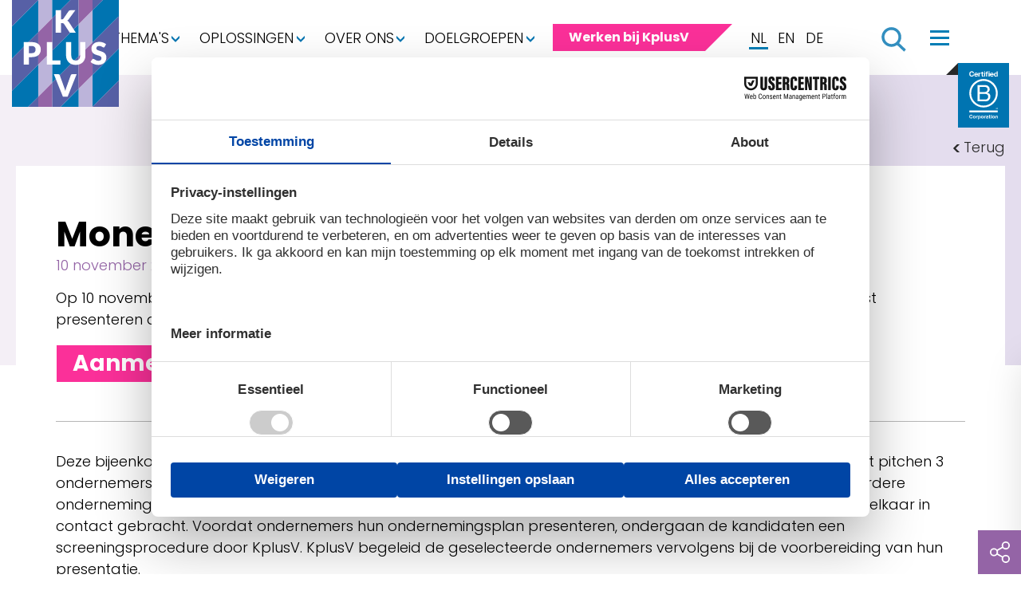

--- FILE ---
content_type: text/html; charset=utf-8
request_url: https://www.kplusv.nl/agenda/money-meets-ideas-crossroads-1
body_size: 16664
content:
<!DOCTYPE html>
<html lang="nl" class="no-js">
<head>
    <script id="usercentrics-cmp" src="https://web.cmp.usercentrics.eu/ui/loader.js" data-draft="true" data-settings-id="dDaTuR5-jQ7D-0" async></script>
    <meta charset="UTF-8">
    <meta name="Author" content="">
    <meta name="Keywords" content="">
    <meta name="Description" content="Op 10 november vindt de bijeenkomst van Money Meets Ideas Crossroads digitaal plaats. Tijdens deze bijeenkomst presenteren drie gemotiveerde ondernemers uit de regio Utrecht hun businessplan aan een groep investeerders." />
    <meta name="viewport" content="width=device-width, initial-scale=1, minimal-ui">
    <meta http-equiv="X-UA-Compatible" content="IE=edge">
    <title>Money Meets Ideas - Crossroads</title>
    
        <meta property="og:title" content="Money Meets Ideas - Crossroads" />
    <meta property="og:type" content="website" />
    <meta property="og:url" content="https://www.kplusv.nl/agenda/money-meets-ideas-crossroads-1" />
    <meta name="image" property="og:image" content="https://www.kplusv.nl/media/yunh1ozb/social-share-umbraco-7.png" />
    <meta property="og:description" content="" />
    <meta name="twitter:site" content="" />
    <meta name="twitter:creator" content="" />
    <meta name="twitter:card" content="summary" />
    <meta name="twitter:title" content="Money Meets Ideas - Crossroads" />
    <meta name="twitter:description" content="">
    <meta name="twitter:image" content="https://www.kplusv.nl/media/yunh1ozb/social-share-umbraco-7.png" />
    <link rel="canonical" href="https://www.kplusv.nl/agenda/money-meets-ideas-crossroads-1">

    <link href="/favicon22.ico" rel="shortcut icon" type="image/x-icon">
    <link rel="preconnect" href="https://fonts.googleapis.com">
    <link rel="preconnect" href="https://fonts.gstatic.com" crossorigin>
    <link href="https://fonts.googleapis.com/css2?family=Merriweather:wght@700&family=Poppins:wght@300;700;800&display=swap" rel="stylesheet">
    <link href="/assets/css/bootstrap.4.5.3.min.css" rel="stylesheet" type="text/css" />
    <link href="/assets/css/styles2022.css?v=1.2.1" rel="stylesheet" type="text/css" />
    <link href="/assets/css/scrollimation/scrollimation.css" rel="stylesheet" type="text/css" />
    <link href="/assets/css/customscrollbar/jquery.mCustomScrollbar.css" rel="stylesheet" type="text/css" />
    <script src="https://ajax.aspnetcdn.com/ajax/jQuery/jquery-2.2.4.min.js" type="text/javascript"></script>
    <script src="https://ajax.aspnetcdn.com/ajax/jquery.validate/1.15.0/jquery.validate.min.js" type="text/javascript"></script>
    <script src="https://ajax.aspnetcdn.com/ajax/mvc/5.1/jquery.validate.unobtrusive.min.js" type="text/javascript"></script>
    <script src="/assets/scripts/jquery.waypoints.min.js" type="text/javascript"></script>
    <script src="/assets/scripts/bootstrap.4.5.3.bundle.min.js" type="text/javascript"></script>
    <script src="/assets/scripts/scrollimation/scrollimation.js" type="text/javascript"></script>
    <script src="/assets/scripts/customscrollbar/jquery.mCustomScrollbar.concat.min.js" type="text/javascript"></script>
    <script src="/assets/scripts/loadmore_v2.js" type="text/javascript" defer></script>
    <script src="https://unpkg.com/counterup2@2.0.2/dist/index.js"></script>

    <script src="/assets/scripts/custom/counter.js" type="text/javascript" defer></script>
    
    <script type="text/javascript">
        $(document).ready(function () {
            var navbarCollapse = function () {
                if ($("header").offset().top > 50) {
                    $(".label-bcorp").fadeOut(350, function () { });
                } else {
                    $(".label-bcorp").fadeIn(350, function () { });
                }
            };
            // Collapse now if page is not at top
            navbarCollapse();
            // Collapse the navbar when page is scrolled
            $(window).scroll(navbarCollapse);
        });
    </script>
    <style>
        .label-bcorp {
            top: 79px !important;
        }
    </style>

    <script src="/assets/scripts/init.js?v=1.3" type="text/javascript"></script>
    <!--[if lt IE 9]>
        <script src="http://html5shim.googlecode.com/svn/trunk/html5.js"></script>
    <![endif]-->
    <!-- Google Tag Manager -->
    <script>
        (function(w,d,s,l,i){w[l]=w[l]||[];w[l].push({'gtm.start':
                new Date().getTime(),event:'gtm.js'});var f=d.getElementsByTagName(s)[0],
                j=d.createElement(s),dl=l!='dataLayer'?'&l='+l:'';j.async=true;j.src=
                'https://www.googletagmanager.com/gtm.js?id='+i+dl;f.parentNode.insertBefore(j,f);
                })(window,document,'script','dataLayer','GTM-586KKB7');</script>
    <!-- End Google Tag Manager -->
</head>
<body class="">

    <div class="jumbo-nav collapse navbar-collapse position-fixed zindex-fixed" id="navJumbo" role="navigation" aria-label="Primary">
    <button class="navbar-toggler" type="button" data-toggle="collapse" data-target="#navJumbo" aria-controls="navJumbo" aria-expanded="false" aria-label="Toggle navigation">
        <span class="navbar-toggler-icon"></span>
    </button>
    <div class="container">
        <div class="py-large">
            <div class="row pb-large">
                <div class="col-12 col-md-8 col-lg-9 my-small order-2">
                    <div class="searchjumbo navbar-expand-md navbar-light">
                        <form class="d-flex align-items-center justify-content-center navbar-search search">
                            <label for="jumbo-search" hidden="">Zoeken</label>
                            <input class="form-control" name="jumbo-search" id="jumbo-search" type="text" title="Zoeken" placeholder="Zoeken">
                            <button class="button btn-search" type="submit" name="jumbo-btn-search" id="jumbo-btn-search">Zoeken</button>
                        </form>
                    </div>
                        <div class="row scroll">
                            <div class="col-12">
                                    <div class="row link-list mt-medium">
                                        <div class="col-12 mb-1">
                                            <a href="/themas" title="Thema&#x27;s"><span class="h5 list-title">Thema&#x27;s</span></a>
                                        </div>
                                                        <div class="col-12 col-md-6 col-lg-4 mb-3 d-none d-sm-block">
                                                            <a href="/themas/arbeidsmarktkrapte" title="Arbeidsmarktkrapte">Arbeidsmarktkrapte</a>
                                                        </div>
                                                        <div class="col-12 col-md-6 col-lg-4 mb-3 d-none d-sm-block">
                                                            <a href="/themas/duurzame-afvalketen" title="Duurzame afvalketen">Duurzame afvalketen</a>
                                                        </div>
                                                        <div class="col-12 col-md-6 col-lg-4 mb-3 d-none d-sm-block">
                                                            <a href="/themas/circulaire-economie" title="Circulaire economie">Circulaire economie</a>
                                                        </div>
                                                        <div class="col-12 col-md-6 col-lg-4 mb-3 d-none d-sm-block">
                                                            <a href="/themas/duurzame-bedrijfsvoering" title="Duurzame bedrijfsvoering">Duurzame bedrijfsvoering</a>
                                                        </div>
                                                        <div class="col-12 col-md-6 col-lg-4 mb-3 d-none d-sm-block">
                                                            <a href="/themas/energietransitie" title="Energietransitie">Energietransitie</a>
                                                        </div>
                                                        <div class="col-12 col-md-6 col-lg-4 mb-3 d-none d-sm-block">
                                                            <a href="/themas/mvoi" title="MVOI">MVOI</a>
                                                        </div>
                                                        <div class="col-12 col-md-6 col-lg-4 mb-3 d-none d-sm-block">
                                                            <a href="/themas/regionale-economie" title="Regionale economie">Regionale economie</a>
                                                        </div>
                                                        <div class="col-12 col-md-6 col-lg-4 mb-3 d-none d-sm-block">
                                                            <a href="/themas/financieren-met-impact" title="Financieren met Impact">Financieren met Impact</a>
                                                        </div>
                                                        <div class="col-12 col-md-6 col-lg-4 mb-3 d-none d-sm-block">
                                                            <a href="/themas/start-ups-en-scale-ups" title="Start-ups en scale-ups">Start-ups en scale-ups</a>
                                                        </div>
                                                        <div class="col-12 col-md-6 col-lg-4 mb-3 d-none d-sm-block">
                                                            <a href="/themas/mkb" title="Mkb">Mkb</a>
                                                        </div>
                                    </div>
                                    <div class="row link-list mt-medium">
                                        <div class="col-12 mb-1">
                                            <a href="/oplossingen" title="Oplossingen"><span class="h5 list-title">Oplossingen</span></a>
                                        </div>
                                                            <div class="col-12 col-md-6 col-lg-4 mb-3 d-none d-sm-block">
                                                                <a href="/oplossingen/aansluiting-onderwijs-en-arbeidsmarkt" title="Aansluiting onderwijs en arbeidsmarkt">Aansluiting onderwijs en arbeidsmarkt</a>
                                                            </div>
                                                            <div class="col-12 col-md-6 col-lg-4 mb-3 d-none d-sm-block">
                                                                <a href="/oplossingen/warmtetransitie" title="Warmtetransitie">Warmtetransitie</a>
                                                            </div>
                                                            <div class="col-12 col-md-6 col-lg-4 mb-3 d-none d-sm-block">
                                                                <a href="/oplossingen/toekomstbestendige-bedrijventerreinen" title="Toekomstbestendige bedrijventerreinen">Toekomstbestendige bedrijventerreinen</a>
                                                            </div>
                                                            <div class="col-12 col-md-6 col-lg-4 mb-3 d-none d-sm-block">
                                                                <a href="/oplossingen/financiering-van-maatschappelijke-transities" title="Financiering van maatschappelijke transities">Financiering van maatschappelijke transities</a>
                                                            </div>
                                                            <div class="col-12 col-md-6 col-lg-4 mb-3 d-none d-sm-block">
                                                                <a href="/oplossingen/start-up-of-scale-up-financieren" title="Start-up of scale-up financieren">Start-up of scale-up financieren</a>
                                                            </div>
                                                            <div class="col-12 col-md-6 col-lg-4 mb-3 d-none d-sm-block">
                                                                <a href="/oplossingen/verduurzamen" title="Verduurzamen">Verduurzamen</a>
                                                            </div>
                                                            <div class="col-12 col-md-6 col-lg-4 mb-3 d-none d-sm-block">
                                                                <a href="/oplossingen/bron-of-nascheiding-van-afval" title="Bron- of nascheiding van afval">Bron- of nascheiding van afval</a>
                                                            </div>
                                                            <div class="col-12 col-md-6 col-lg-4 mb-3 d-none d-sm-block">
                                                                <a href="/oplossingen/regio-in-beeld-brengen" title="Regio in beeld brengen">Regio in beeld brengen</a>
                                                            </div>
                                                    <div class="col-12 my-3 d-none d-sm-block">
                                                        <a href="/oplossingen" title="Meer oplossingen" class="btn-more">Meer oplossingen</a>
                                                    </div>
                                    </div>
                                <div class="row link-list mt-medium">
                                        <div class="col-12 col-md-6 col-lg-4">
                                            <div class="row">
                                                <div class="col-12 mb-1">
                                                    <a href="/over-ons" title="Over ons"><span class="h5 list-title">Over ons</span></a>
                                                </div>
                                                            <div class="col-12 mb-3 d-none d-sm-block"><a href="/over-ons/ons-team" title="Ons team">Ons team</a></div>
                                                            <div class="col-12 mb-3 d-none d-sm-block"><a href="/over-ons/visie" title="Visie">Visie</a></div>
                                                            <div class="col-12 mb-3 d-none d-sm-block"><a href="/over-ons/hier-maken-we-verschil" title="Hier maken we verschil">Hier maken we verschil</a></div>
                                                            <div class="col-12 mb-3 d-none d-sm-block"><a href="/over-ons/b-corp" title="B Corp">B Corp</a></div>
                                            </div>
                                        </div>
                                        <div class="col-12 col-md-6 col-lg-4">
                                            <div class="row">
                                                <div class="col-12 mb-1">
                                                    <a href="/doelgroepen" title="Doelgroepen"><span class="h5 list-title">Doelgroepen</span></a>
                                                </div>
                                                            <div class="col-12 mb-3 d-none d-sm-block"><a href="/doelgroepen/ondernemers" title="Ondernemers">Ondernemers</a></div>
                                                            <div class="col-12 mb-3 d-none d-sm-block"><a href="/doelgroepen/overheden" title="Overheden">Overheden</a></div>
                                                            <div class="col-12 mb-3 d-none d-sm-block"><a href="/doelgroepen/financiers" title="Financiers">Financiers</a></div>
                                                            <div class="col-12 mb-3 d-none d-sm-block"><a href="/doelgroepen/onderwijs-en-kennisinstellingen" title="Onderwijs- en kennisinstellingen">Onderwijs- en kennisinstellingen</a></div>
                                                            <div class="col-12 mb-3 d-none d-sm-block"><a href="/doelgroepen/privaat-publieke-samenwerkingen" title="Privaat-Publieke Samenwerkingen">Privaat-Publieke Samenwerkingen</a></div>
                                            </div>
                                        </div>
                                </div>
                            </div>
                        </div>
                </div>
                <div class="col-12 col-md-4 col-lg-3 my-small order-1">
                    <ul class="navbar-nav main-nav" role="list">
                                    <li class="nav-item">
                                        <a href="/cases" title="Cases" class="h4 nav-link">Cases</a>
                                    </li>
                                    <li class="nav-item">
                                        <a href="/kennisbank" title="Kennisbank" class="h4 nav-link">Kennisbank</a>
                                    </li>
                                    <li class="nav-item">
                                        <a href="/nieuws" title="Nieuws" class="h4 nav-link">Nieuws</a>
                                    </li>
                                    <li class="nav-item">
                                        <a href="/agenda" title="Agenda" class="h4 nav-link">Agenda</a>
                                    </li>
                                    <li class="nav-item">
                                        <a href="/werken-bij-kplusv" title="Werken bij KplusV" class="h4 nav-link">Werken bij KplusV</a>
                                    </li>
                                    <li class="nav-item">
                                        <a href="/contact" title="Contact" class="h4 nav-link">Contact</a>
                                    </li>
                    </ul>
                    <div class="navbar-sec" role="navigation" aria-label="Secondary">
                        <ul class="navbar-nav mt-large" role="list">
                                        <li class="nav-item">
                                            <a href="/algemene-voorwaarden" title="Algemene voorwaarden" class="nav-link">Algemene voorwaarden</a>
                                        </li>
                                        <li class="nav-item">
                                            <a href="/privacystatement" title="Privacystatement" class="nav-link">Privacystatement</a>
                                        </li>
                                        <li class="nav-item">
                                            <a href="/disclaimer" title="Disclaimer" class="nav-link">Disclaimer</a>
                                        </li>
                        </ul>
                        <ul class="lang-toggler d-flex align-items-center justify-content-start mt-large">



                                    <li>
                                        <a href="/" title="Nederlands" class="active">NL</a>
                                    </li>

                                    <li>
                                        <a href="/about-kplusv" title="English">EN</a>
                                    </li>

                                    <li>
                                        <a href="/ueber-kplusv" title="Deutsch">DE</a>
                                    </li>



                        </ul>
                        <img class="mt-5 float-none float-lg-left mr-4" src="../images/svg/icon-bcorp--bg-transparent.svg" />
                        <p class="mt-large">(026) 355 13 55<br /><a href="mailto:info@kplusv.nl">info@kplusv.nl</a></p>
                    </div>
                </div>
            </div>
        </div>
    </div>
</div>
<header>
    <nav class="navbar" role="banner" aria-label="Site navigation">
        <div class="container-fluid d-xl-flex align-items-center justify-content-end">
            <div class="position-absolute">
                <div class="container">
                    <a class="navbar-brand nav-logo" href="/" title="KplusV" tabindex="4"><img alt="KplusV" src="[data-uri]" /></a>
                </div>
            </div>
            <div class="d-flex align-items-center justify-content-end">
                <div class="navbar-sec d-none d-xl-block" role="navigation" aria-label="Secondary">
                        <ul class="navbar-nav d-flex flex-row align-items-center justify-content-end" role="list">
                                        <li class="nav-item dropdown">
                                            <a href="/themas" title="Thema&#x27;s" class="nav-link dropdown-toggle">Thema&#x27;s</a>
                                            <div class="dropdown-menu">
                                                <div class="py-large">
                                                    <div class="container">
                                                        <div class="row link-list">
                                                                    <div class="col-12 col-md-6 col-lg-4 mt-3">
                                                                        <a href="/themas/arbeidsmarktkrapte" title="Arbeidsmarktkrapte">Arbeidsmarktkrapte</a>
                                                                    </div>
                                                                    <div class="col-12 col-md-6 col-lg-4 mt-3">
                                                                        <a href="/themas/duurzame-afvalketen" title="Duurzame afvalketen">Duurzame afvalketen</a>
                                                                    </div>
                                                                    <div class="col-12 col-md-6 col-lg-4 mt-3">
                                                                        <a href="/themas/circulaire-economie" title="Circulaire economie">Circulaire economie</a>
                                                                    </div>
                                                                    <div class="col-12 col-md-6 col-lg-4 mt-3">
                                                                        <a href="/themas/duurzame-bedrijfsvoering" title="Duurzame bedrijfsvoering">Duurzame bedrijfsvoering</a>
                                                                    </div>
                                                                    <div class="col-12 col-md-6 col-lg-4 mt-3">
                                                                        <a href="/themas/energietransitie" title="Energietransitie">Energietransitie</a>
                                                                    </div>
                                                                    <div class="col-12 col-md-6 col-lg-4 mt-3">
                                                                        <a href="/themas/mvoi" title="MVOI">MVOI</a>
                                                                    </div>
                                                                    <div class="col-12 col-md-6 col-lg-4 mt-3">
                                                                        <a href="/themas/regionale-economie" title="Regionale economie">Regionale economie</a>
                                                                    </div>
                                                                    <div class="col-12 col-md-6 col-lg-4 mt-3">
                                                                        <a href="/themas/financieren-met-impact" title="Financieren met Impact">Financieren met Impact</a>
                                                                    </div>
                                                                    <div class="col-12 col-md-6 col-lg-4 mt-3">
                                                                        <a href="/themas/start-ups-en-scale-ups" title="Start-ups en scale-ups">Start-ups en scale-ups</a>
                                                                    </div>
                                                                    <div class="col-12 col-md-6 col-lg-4 mt-3">
                                                                        <a href="/themas/mkb" title="Mkb">Mkb</a>
                                                                    </div>
                                                        </div>
                                                    </div>
                                                </div>
                                            </div>
                                        </li>
                                        <li class="nav-item dropdown">
                                            <a href="/oplossingen" title="Oplossingen" class="nav-link dropdown-toggle">Oplossingen</a>
                                            <div class="dropdown-menu">
                                                <div class="py-large">
                                                    <div class="container">
                                                        <div class="row link-list">
                                                                        <div class="col-12 col-md-6 col-lg-4 mt-3">
                                                                            <a href="/oplossingen/aansluiting-onderwijs-en-arbeidsmarkt" title="Aansluiting onderwijs en arbeidsmarkt">Aansluiting onderwijs en arbeidsmarkt</a>
                                                                        </div>
                                                                        <div class="col-12 col-md-6 col-lg-4 mt-3">
                                                                            <a href="/oplossingen/warmtetransitie" title="Warmtetransitie">Warmtetransitie</a>
                                                                        </div>
                                                                        <div class="col-12 col-md-6 col-lg-4 mt-3">
                                                                            <a href="/oplossingen/toekomstbestendige-bedrijventerreinen" title="Toekomstbestendige bedrijventerreinen">Toekomstbestendige bedrijventerreinen</a>
                                                                        </div>
                                                                        <div class="col-12 col-md-6 col-lg-4 mt-3">
                                                                            <a href="/oplossingen/financiering-van-maatschappelijke-transities" title="Financiering van maatschappelijke transities">Financiering van maatschappelijke transities</a>
                                                                        </div>
                                                                        <div class="col-12 col-md-6 col-lg-4 mt-3">
                                                                            <a href="/oplossingen/start-up-of-scale-up-financieren" title="Start-up of scale-up financieren">Start-up of scale-up financieren</a>
                                                                        </div>
                                                                        <div class="col-12 col-md-6 col-lg-4 mt-3">
                                                                            <a href="/oplossingen/verduurzamen" title="Verduurzamen">Verduurzamen</a>
                                                                        </div>
                                                                        <div class="col-12 col-md-6 col-lg-4 mt-3">
                                                                            <a href="/oplossingen/bron-of-nascheiding-van-afval" title="Bron- of nascheiding van afval">Bron- of nascheiding van afval</a>
                                                                        </div>
                                                                        <div class="col-12 col-md-6 col-lg-4 mt-3">
                                                                            <a href="/oplossingen/regio-in-beeld-brengen" title="Regio in beeld brengen">Regio in beeld brengen</a>
                                                                        </div>
                                                                <div class="col-12 mt-5">
                                                                    <a href="/oplossingen" title="Meer oplossingen" class="btn-more">Meer oplossingen</a>
                                                                </div>
                                                        </div>
                                                    </div>
                                                </div>
                                            </div>
                                        </li>
                                        <li class="nav-item dropdown">
                                            <a href="/over-ons" title="Over ons" class="nav-link dropdown-toggle">Over ons</a>
                                            <div class="dropdown-menu">
                                                <div class="py-large">
                                                    <div class="container">
                                                        <div class="row link-list">
                                                                    <div class="col-12 col-md-6 col-lg-4 mt-3">
                                                                        <a href="/over-ons/ons-team" title="Ons team">Ons team</a>
                                                                    </div>
                                                                    <div class="col-12 col-md-6 col-lg-4 mt-3">
                                                                        <a href="/over-ons/visie" title="Visie">Visie</a>
                                                                    </div>
                                                                    <div class="col-12 col-md-6 col-lg-4 mt-3">
                                                                        <a href="/over-ons/hier-maken-we-verschil" title="Hier maken we verschil">Hier maken we verschil</a>
                                                                    </div>
                                                                    <div class="col-12 col-md-6 col-lg-4 mt-3">
                                                                        <a href="/over-ons/b-corp" title="B Corp">B Corp</a>
                                                                    </div>
                                                        </div>
                                                    </div>
                                                </div>
                                            </div>
                                        </li>
                                        <li class="nav-item dropdown">
                                            <a href="/doelgroepen" title="Doelgroepen" class="nav-link dropdown-toggle">Doelgroepen</a>
                                            <div class="dropdown-menu">
                                                <div class="py-large">
                                                    <div class="container">
                                                        <div class="row link-list">
                                                                    <div class="col-12 col-md-6 col-lg-4 mt-3">
                                                                        <a href="/doelgroepen/ondernemers" title="Ondernemers">Ondernemers</a>
                                                                    </div>
                                                                    <div class="col-12 col-md-6 col-lg-4 mt-3">
                                                                        <a href="/doelgroepen/overheden" title="Overheden">Overheden</a>
                                                                    </div>
                                                                    <div class="col-12 col-md-6 col-lg-4 mt-3">
                                                                        <a href="/doelgroepen/financiers" title="Financiers">Financiers</a>
                                                                    </div>
                                                                    <div class="col-12 col-md-6 col-lg-4 mt-3">
                                                                        <a href="/doelgroepen/onderwijs-en-kennisinstellingen" title="Onderwijs- en kennisinstellingen">Onderwijs- en kennisinstellingen</a>
                                                                    </div>
                                                                    <div class="col-12 col-md-6 col-lg-4 mt-3">
                                                                        <a href="/doelgroepen/privaat-publieke-samenwerkingen" title="Privaat-Publieke Samenwerkingen">Privaat-Publieke Samenwerkingen</a>
                                                                    </div>
                                                        </div>
                                                    </div>
                                                </div>
                                            </div>
                                        </li>
                                <li>
                                    <a href="/werken-bij-kplusv" title="Werken bij KplusV" class="card-btn">
                                        <span>Werken bij KplusV</span>
                                    </a>
                                </li>
                        </ul>
                </div>
                <ul class="lang-toggler d-flex align-items-center justify-content-end">
                            <li>
                                <a href="/" title="Nederlands" class="active">NL</a>
                            </li>

                            <li>
                                <a href="/about-kplusv" title="English">EN</a>
                            </li>

                            <li>
                                <a href="/ueber-kplusv" title="Deutsch">DE</a>
                            </li>
                </ul>
                <span class="search-toggler"></span>
                <button class="navbar-toggler" type="button" data-toggle="collapse" data-target="#navJumbo" aria-controls="navJumbo" aria-expanded="false" aria-label="Toggle navigation">
                    <span class="navbar-toggler-icon"></span>
                </button>
            </div>
        </div>
    </nav>
    <div class="searchbar navbar-expand-md navbar-light fixed-top">
        <div class="container">
            <form class="d-flex align-items-center justify-content-center navbar-search search-3">
                <label for="header-search" hidden="">Zoeken</label>
                <input class="form-control searchfield" name="header-search" id="header-search" type="text" title="Zoeken" placeholder="Zoeken">
                <button class="button-3 btn-search" type="submit" name="header-btn-search" id="header-btn-search">Zoeken</button>
            </form>
        </div>
    </div>
    <span class="label-bcorp"></span>
</header>
    
    

<div id="downloadpanel">
    
</div>
    <main>
        
    <div class="section-header header-vervolg-large header-empty"></div>
    <div class="intro">
        <div class="container">
            <div class="element-white element-small pt-small mt-n-large">
                <div class="row">

                            <a href="#" onClick="history.go(-1); return false;" title="Terug" class="btn-back arrow-white">Terug</a>
                        <div class="col-12 my-small">
                            <div class="row">
                                <div class="col-12  order-1">
                                        <h1>Money Meets Ideas - Crossroads</h1>
                                </div>
                            </div>

                                <span class="date">10 november 2021</span>
                            <div class="full-width-row events-image">Op 10 november vindt de bijeenkomst van Money Meets Ideas Crossroads digitaal plaats. Tijdens deze bijeenkomst presenteren drie gemotiveerde ondernemers uit de regio Utrecht hun businessplan aan een groep investeerders.</div>
                            

    	<a href="#aanmelden" title="Aanmelden" class="btn">
    	    
    		   <span>Aanmelden</span> 

    	</a>





                        </div>
                </div>
                <hr />
            </div>
        </div>
    </div>

<div class="page-content umb-block-list">

<section class="section-content section-highlight-white py-small ">
	<div class="container">
		<div class="row justify-content-center my-small @*align-items-center*@">
			<div class="col-12">
				<div>
<p>Deze bijeenkomst van Money Meets Ideas is een landelijke evenement (digitaal gehouden). Tijdens een bijeenkomst pitchen 3 ondernemers hun propositie voor zo’n 40 informal investors. Als de investeerders geïnteresseerd zijn in één of meerdere ondernemingen, kunnen ze via de livestream in gesprek gaan met de ondernemer of worden ze door KplusV met elkaar in contact gebracht. Voordat ondernemers hun ondernemingsplan presenteren, ondergaan de kandidaten een screeningsprocedure door KplusV. KplusV begeleid de geselecteerde ondernemers vervolgens bij de voorbereiding van hun presentatie.</p>				</div>
			</div>
		</div>
	</div>
</section></div>





        <div class="people">
            <div class="container">
                <div class="py-large">
                    <div class="row">
                        <div class="col-12">
                            <span class="h1 cl-grape">Meer weten?</span>
                        </div>
                    </div>
                    <div class="row align-items-start justify-content-start">
                    </div>

                </div>
            </div>
        </div>


    <a id="aanmelden"></a>
    <div class="form section-highlight-purple">
    	<div class="container">
    		<div class="py-large">
    			<div class="row justify-content-center my-small">
    				<div class="col-12 col-md-10">

                            <legend class="h4">Aanmelden</legend>
                                <p>Ik meld me graag aan!</p>
                            

    <div id="umbraco_form_4bfc4050b1384393bd69381d70503ff7" class="umbraco-forms-form agendaaanmelding umbraco-forms-">
<form action="/agenda/money-meets-ideas-crossroads-1" enctype="multipart/form-data" id="form99003e8ae6084470aa52cbd003b89b81" method="post"><input data-val="true" data-val-required="The FormId field is required." name="FormId" type="hidden" value="4bfc4050-b138-4393-bd69-381d70503ff7" /><input data-val="true" data-val-required="The FormName field is required." name="FormName" type="hidden" value="AgendaAanmelding" /><input data-val="true" data-val-required="The RecordId field is required." name="RecordId" type="hidden" value="00000000-0000-0000-0000-000000000000" /><input name="PreviousClicked" type="hidden" value="" /><input name="Theme" type="hidden" value="" /><input name="RedirectToPageId" type="hidden" value="" />            <input type="hidden" name="FormStep" value="0" />
            <input type="hidden" name="RecordState" value="CfDJ8MqhTDyvWO1NjZglCg7bUMGbyg5sb0GGtrHViHPAHbefeQGs-0i2VsJY5ZIMFiZM7SmiZzXNi2TRzuPyah4NuffkF4jhJzS6RcIQ_giEMqjTw-CESs6ABjNIlgU-wxsw-Q" />



<div class="umbraco-forms-page">




        <fieldset class="umbraco-forms-fieldset" id="00000000-0000-0000-0000-000000000000">


            <div class="row">

                    <div class="umbraco-forms-container col-md-12">

                            <div class=" umbraco-forms-field agendaitem hidden" >



                                <div class="umbraco-forms-field-wrapper">
                                    <input type="hidden" name="c6ef31a9-27cc-4dc3-8afd-80e43efb92be" id="c6ef31a9-27cc-4dc3-8afd-80e43efb92be" data-umb="c6ef31a9-27cc-4dc3-8afd-80e43efb92be" class="hidden" value="Money Meets Ideas - Crossroads (1)"/>




<span class="field-validation-valid" data-valmsg-for="c6ef31a9-27cc-4dc3-8afd-80e43efb92be" data-valmsg-replace="true"></span>
                                            </div>

                                        </div>
                            <div class=" umbraco-forms-field naam shortanswer mandatory alternating" >

                                    <label for="c1f429c0-5a16-49b5-b774-1412ffeb1e8e" class="umbraco-forms-label">
                                        Naam                                             <span class="umbraco-forms-indicator">*</span>
                                    </label>


                                <div class="umbraco-forms-field-wrapper">
                                    <input type="text" name="c1f429c0-5a16-49b5-b774-1412ffeb1e8e" id="c1f429c0-5a16-49b5-b774-1412ffeb1e8e" data-umb="c1f429c0-5a16-49b5-b774-1412ffeb1e8e" class="text " value="" maxlength="255"
        data-val="true"  data-val-required="Geef een waarde op voor Naam" aria-required="true" />





<span class="field-validation-valid" data-valmsg-for="c1f429c0-5a16-49b5-b774-1412ffeb1e8e" data-valmsg-replace="true"></span>
                                            </div>

                                        </div>
                            <div class=" umbraco-forms-field organisatie shortanswer" >

                                    <label for="122731fa-001f-4d57-e492-d94ef5bc3dc6" class="umbraco-forms-label">
                                        Organisatie                                     </label>


                                <div class="umbraco-forms-field-wrapper">
                                    <input type="text" name="122731fa-001f-4d57-e492-d94ef5bc3dc6" id="122731fa-001f-4d57-e492-d94ef5bc3dc6" data-umb="122731fa-001f-4d57-e492-d94ef5bc3dc6" class="text " value="" maxlength="255"
       />





<span class="field-validation-valid" data-valmsg-for="122731fa-001f-4d57-e492-d94ef5bc3dc6" data-valmsg-replace="true"></span>
                                            </div>

                                        </div>
                            <div class=" umbraco-forms-field emailadres shortanswer mandatory alternating" >

                                    <label for="4a60418a-c13c-428b-a891-14474623de2a" class="umbraco-forms-label">
                                        E-mailadres                                             <span class="umbraco-forms-indicator">*</span>
                                    </label>


                                <div class="umbraco-forms-field-wrapper">
                                    <input type="text" name="4a60418a-c13c-428b-a891-14474623de2a" id="4a60418a-c13c-428b-a891-14474623de2a" data-umb="4a60418a-c13c-428b-a891-14474623de2a" class="text " value="" maxlength="255"
        data-val="true"  data-val-required="Geef een waarde op voor E-mailadres" aria-required="true"  data-val-regex="Geef een geldige waarde op voor E-mailadres" data-val-regex-pattern="^[a-zA-Z0-9_.+-]+@[a-zA-Z0-9-]+.[a-zA-Z0-9-.]+$" />





<span class="field-validation-valid" data-valmsg-for="4a60418a-c13c-428b-a891-14474623de2a" data-valmsg-replace="true"></span>
                                            </div>

                                        </div>
                            <div class=" umbraco-forms-field telefoonnummer shortanswer" >

                                    <label for="9d1dde99-7595-4331-f3f4-4bc701b17c29" class="umbraco-forms-label">
                                        Telefoonnummer                                     </label>


                                <div class="umbraco-forms-field-wrapper">
                                    <input type="text" name="9d1dde99-7595-4331-f3f4-4bc701b17c29" id="9d1dde99-7595-4331-f3f4-4bc701b17c29" data-umb="9d1dde99-7595-4331-f3f4-4bc701b17c29" class="text " value="" maxlength="255"
       />





<span class="field-validation-valid" data-valmsg-for="9d1dde99-7595-4331-f3f4-4bc701b17c29" data-valmsg-replace="true"></span>
                                            </div>

                                        </div>
                            <div class=" umbraco-forms-field akkoordmetdevoorwaarden checkbox mandatory alternating" >

                                    <label for="87ae2096-c8be-48cf-87a4-1db48b3520b2" class="umbraco-forms-label">
                                        Akkoord met privacy statement                                             <span class="umbraco-forms-indicator">*</span>
                                    </label>


                                <div class="umbraco-forms-field-wrapper">
                                    
<input type="checkbox" name="87ae2096-c8be-48cf-87a4-1db48b3520b2" id="87ae2096-c8be-48cf-87a4-1db48b3520b2" value="true"  data-umb="87ae2096-c8be-48cf-87a4-1db48b3520b2"
         data-val="true" data-val-requiredcb="Geef een waarde op voor Akkoord met privacy statement" aria-required="true"/>
<input type="hidden" name="87ae2096-c8be-48cf-87a4-1db48b3520b2" value="false" />


<span class="field-validation-valid" data-valmsg-for="87ae2096-c8be-48cf-87a4-1db48b3520b2" data-valmsg-replace="true"></span>
                                            </div>

                                        </div>
                            <div class=" umbraco-forms-field optioneleontvanger hidden" >



                                <div class="umbraco-forms-field-wrapper">
                                    <input type="hidden" name="6548395c-e708-4898-b692-c831bc07f013" id="6548395c-e708-4898-b692-c831bc07f013" data-umb="6548395c-e708-4898-b692-c831bc07f013" class="hidden" value=""/>




<span class="field-validation-valid" data-valmsg-for="6548395c-e708-4898-b692-c831bc07f013" data-valmsg-replace="true"></span>
                                            </div>

                                        </div>

                    </div>
            </div>

        </fieldset>

    <div style="display: none" aria-hidden="true">
        <input type="text" name="4bfc4050b1384393bd69381d70503ff7" />
    </div>


    <div class="umbraco-forms-navigation row">
            <div class="col-md-12 mb-4">
                Velden met een * zijn verplicht.
            </div>




        <div class="col-md-12">
                <input type="submit"
                       class="btn btn-form"
                       value="Aanmelden"
                       name="__next" data-umb="submit-forms-form" />
        </div>
    </div>
</div>

<input name="__RequestVerificationToken" type="hidden" value="CfDJ8MqhTDyvWO1NjZglCg7bUMEC1TbF9dbfQ_SkUxcU5rDLGptuZuhDILu9OmZSqu9bJN5HqmG-7yW76jY-bi50yVMoTFpTisi1D86VEYmrdo6fjxUnDpvqfS0v5ySoNgVjgPv94HCbWHcC4U7E2ncgiCM" /><input name="ufprt" type="hidden" value="CfDJ8MqhTDyvWO1NjZglCg7bUMGlpZrMFgjxmP1bLgpITn1hwM1q89jlk8puQVY_HJ0LlSGj8FZhWg5yaDzb1ZJoO9uRjgZfBxIDf7sIBNu7pAsvuwxVpBANiqpQNIgk6WUyVdD5QWD4tDIbPwrgrnW9_kU" /></form>    </div>




<div class="umbraco-forms-form-config umbraco-forms-hidden"
     data-id="4bfc4050b1384393bd69381d70503ff7"
     data-serialized-page-button-conditions="{}"
     data-serialized-fieldset-conditions="{}"
     data-serialized-field-conditions="{}"
     data-serialized-fields-not-displayed="{}"
     data-trigger-conditions-check-on="change"
     data-form-element-html-id-prefix=""
     data-disable-validation-dependency-check="false"
     data-serialized-validation-rules="[]"></div>


<script defer="defer" src="/App_Plugins/UmbracoForms/assets/themes/default/umbracoforms.min.js?v=16.3.1" type="application/javascript"></script>
<link href="/App_Plugins/UmbracoForms/Assets/Themes/Default/style.css?v=16.3.1" rel="stylesheet" />



    				</div>
    			</div>
    		</div>
    	</div>
    </div>



    </main>
    <footer class="py-small">
        <div class="container">
            <div class="py-large">
                <div class="row">
                    <div class="col-12 col-lg-5 d-flex my-small align-items-end">
                        <a href="/" title="KplusV" class="footer-logo"><img alt="KplusV" src="[data-uri]" /></a>
                        <p class="text-highlight">Verschil zien, verschil maken</p>
                    </div>
                    <div class="col-12 col-md-2 d-flex align-items-center pb-2">
                        <img class="" src="/assets/images/svg/icon-bcorp--bg-white.svg" />
                    </div>
                    <div class="col-12 col-md-5 col-lg-3 my-small">
                        <p><strong>Tel:</strong> (026) 355 13 55<br /><a href="mailto:info@kplusv.nl">info@kplusv.nl</a></p>
                        <ul class="social mt-2">
                            <li>
                                <a href="https://www.linkedin.com/company/kplusv" target="_blank" title="Volg ons op LinkedIn (Opent in een nieuw venster)" class="icon_linkedin">
                                    <span>Volg ons op LinkedIn</span>
                                </a>
                            </li>
                        </ul>
                    </div>
                    <div class="col-12 col-md-5 col-lg-2 my-small">
                            <ul>
                <li><a href="/algemene-voorwaarden" title="Algemene voorwaarden">Algemene voorwaarden</a></li>
                <li><a href="/privacystatement" title="Privacystatement">Privacystatement</a></li>
                <li><a href="/disclaimer" title="Disclaimer">Disclaimer</a></li>
    </ul>

                    </div>
                </div>
            </div>
        </div>
    </footer>
        <div class="share position-fixed d-flex flex-column align-items-center zindex-fixed">
		<span class="share-toggler"></span>
		<span class="h6">Deel</span>
		<ul>
			<li>
				<a href="https://www.linkedin.com/shareArticle?mini=true&amp;url=https://www.kplusv.nl/agenda/money-meets-ideas-crossroads-1" target="_blank" target="share" title="Deel pagina op LinkedIn (Opent in een nieuw venster)" class="icon_linkedin">
					<span>Deel pagina op LinkedIn</span>
				</a>
			</li>
			<li>
				<a href="mailto:?Subject=Money Meets Ideas - Crossroads&amp;body=https://www.kplusv.nl/agenda/money-meets-ideas-crossroads-1" target="_blank" target="share" title="Deel pagina via e-mail (Opent in een nieuw venster)" class="icon_email">
					<span>Deel pagina via e-mail</span>
				</a>
			</li>
			<li>
				<a href="https://twitter.com/share?text=Money Meets Ideas - Crossroads&amp;url=https://www.kplusv.nl/agenda/money-meets-ideas-crossroads-1" target="_blank" target="share" title="Deel pagina op Twitter (Opent in een nieuw venster)" class="icon_twitter">
					<span>Deel pagina op Twitter</span>
				</a>
			</li>
			<li>
			    <a href="whatsapp://send?text=https://www.kplusv.nl/agenda/money-meets-ideas-crossroads-1" target="_blank" target="share" title="Deel pagina op WhatsApp (Opent in een nieuw venster)" class="icon_whatsApp">
			        <span>Deel pagina op Whatsapp</span>
			    </a>
			 </li>
		</ul>
	</div>






    <script type="text/javascript">
        _linkedin_partner_id = "3246444";
        window._linkedin_data_partner_ids = window._linkedin_data_partner_ids || [];
        window._linkedin_data_partner_ids.push(_linkedin_partner_id);
    </script>
    <script type="text/javascript">
        (function(l) {
        if (!l){window.lintrk = function(a,b){window.lintrk.q.push([a,b])};
        window.lintrk.q=[]}
        var s = document.getElementsByTagName("script")[0];
        var b = document.createElement("script");
        b.type = "text/javascript";b.async = true;
        b.src = "https://snap.licdn.com/li.lms-analytics/insight.min.js";
        s.parentNode.insertBefore(b, s);})(window.lintrk);
    </script>
    <noscript>
        <img height="1" width="1" style="display:none;" alt="" src=https://px.ads.linkedin.com/collect/?pid =3246444&fmt =gif />
    </noscript>




    <script type="text/javascript">
        ((d,i,m)=>{ct=t=>d.createTextNode(t);ce=e=>d.createElement(e);d.querySelectorAll(i)
        .forEach(e=>{const a=ce('a'),div=ce('div'),p=ce('p'),s=e.dataset.cookieblockSrc,sp=
        /google\.com\/maps\/embed/.test(s)?'Google Maps':/player\.vimeo\.com\/video\//
        .test(s)?'Vimeo':/youtube(-nocookie)?\.com\/embed\//.test(s)?'YouTube':undefined;
        if(!sp)return;div.innerHTML=`<div style="background-color:#CCC;display:inline-`+
        `block;height:${e.height}px;position:relative;width:${e.width}px;"><div style=`+
        '"background-color:#848484;border-radius:15px;height:50%;position:absolute;'+
        'transform:translate(50%,50%);width:50%;"><p style="color:#FFF;font-size:7.5em;'+
        'position:relative;top:50%;left:50%;margin:0;text-align:center;transform:translate'
        +'(-50%,-50%);">&ctdot;</p></div>';div.classList.add(`cookieconsent-optout-${m}`);
        a.textContent=`marketing cookies`;a.href='javascript:Cookiebot.renew()';p.append(
        ct('Accepteer '), a, ct(` om deze ${sp}-inhoud te bekijken.`));div.append(p);e.parentNode
        .insertBefore(div, e);})})(document, 'iframe[data-cookieblock-src]', 'marketing')
    </script>



        
    </body>
</html>

--- FILE ---
content_type: text/css
request_url: https://www.kplusv.nl/assets/css/customscrollbar/jquery.mCustomScrollbar.css
body_size: 5823
content:
/*
== malihu jquery custom scrollbar plugin ==
Plugin URI:http://manos.malihu.gr/jquery-custom-content-scroller
*/
/*
CONTENTS:
	1. BASIC STYLE - Plugin's basic/essential CSS properties (normally, should not be edited). 
	2. VERTICAL SCROLLBAR - Positioning and dimensions of vertical scrollbar. 
	3. HORIZONTAL SCROLLBAR - Positioning and dimensions of horizontal scrollbar.
	4. VERTICAL AND HORIZONTAL SCROLLBARS - Positioning and dimensions of 2-axis scrollbars. 
	5. TRANSITIONS - CSS3 transitions for hover events, auto-expanded and auto-hidden scrollbars. 
	6. SCROLLBAR COLORS, OPACITY AND BACKGROUNDS 
		6.1 THEMES - Scrollbar colors, opacity, dimensions, backgrounds etc. via ready-to-use themes.
*/
/* 
------------------------------------------------------------------------------------------------------------------------
1. BASIC STYLE  
------------------------------------------------------------------------------------------------------------------------
*/
	.mCustomScrollbar{-ms-touch-action:pinch-zoom;touch-action:pinch-zoom;/* direct pointer events to js */}
	.mCustomScrollbar.mCS_no_scrollbar, .mCustomScrollbar.mCS_touch_action{-ms-touch-action:auto;touch-action:auto;}
	
	.mCustomScrollBox{/* contains plugin's markup */
		position:relative;
		overflow:hidden;
		height:100%;
		max-width:100%;
		outline:none;
		direction:ltr;
	}
	.mCSB_container{/* contains the original content */
		overflow:hidden;
		width:auto;
		height:auto;
	}
/* 
------------------------------------------------------------------------------------------------------------------------
2. VERTICAL SCROLLBAR 
y-axis
------------------------------------------------------------------------------------------------------------------------
*/
	.mCSB_inside > .mCSB_container{margin-right:30px;}
	.mCSB_container.mCS_no_scrollbar_y.mCS_y_hidden{margin-right:0;} /* non-visible scrollbar */
	
	.mCS-dir-rtl > .mCSB_inside > .mCSB_container{/* RTL direction/left-side scrollbar */
		margin-right:0;
		margin-left:30px;
	}
	
	.mCS-dir-rtl > .mCSB_inside > .mCSB_container.mCS_no_scrollbar_y.mCS_y_hidden{margin-left:0;} /* RTL direction/left-side scrollbar */
	.mCSB_scrollTools{/* contains scrollbar markup (draggable element, dragger rail, buttons etc.) */
		position:absolute;
		width:16px;
		height:auto;
		left:auto;
		top:0;
		right:0;
		bottom:0;
	}
	.mCSB_outside + .mCSB_scrollTools{right:-26px;} /* scrollbar position:outside */
	
	.mCS-dir-rtl > .mCSB_inside > .mCSB_scrollTools, 
	.mCS-dir-rtl > .mCSB_outside + .mCSB_scrollTools{/* RTL direction/left-side scrollbar */
		right:auto;
		left:0;
	}
	
	.mCS-dir-rtl > .mCSB_outside + .mCSB_scrollTools{left:-26px;} /* RTL direction/left-side scrollbar (scrollbar position:outside) */
	.mCSB_scrollTools .mCSB_draggerContainer{/* contains the draggable element and dragger rail markup */
		position:absolute;
		top:0;
		left:0;
		bottom:0;
		right:0;
		height:auto;
	}
	.mCSB_scrollTools a + .mCSB_draggerContainer{margin:20px 0;}
	.mCSB_scrollTools .mCSB_draggerRail{
		width:2px;
		height:100%;
		margin:0 auto;
		-webkit-border-radius:16px;-moz-border-radius:16px;border-radius:16px;
	}
	.mCSB_scrollTools .mCSB_dragger{/* the draggable element */
		cursor:pointer;
		width:100%;
		height:30px;/* minimum dragger height */
		z-index:1;
	}
	.mCSB_scrollTools .mCSB_dragger .mCSB_dragger_bar{/* the dragger element */
		position:relative;
		width:4px;
		height:100%;
		margin:0 auto;
		-webkit-border-radius:16px;-moz-border-radius:16px;border-radius:16px;
		text-align:center;
	}
	
	.mCSB_scrollTools_vertical.mCSB_scrollTools_onDrag_expand .mCSB_dragger.mCSB_dragger_onDrag_expanded .mCSB_dragger_bar, 
	.mCSB_scrollTools_vertical.mCSB_scrollTools_onDrag_expand .mCSB_draggerContainer:hover .mCSB_dragger .mCSB_dragger_bar{width:12px;/* auto-expanded scrollbar */}
	
	.mCSB_scrollTools_vertical.mCSB_scrollTools_onDrag_expand .mCSB_dragger.mCSB_dragger_onDrag_expanded + .mCSB_draggerRail, 
	.mCSB_scrollTools_vertical.mCSB_scrollTools_onDrag_expand .mCSB_draggerContainer:hover .mCSB_draggerRail{width:8px;/* auto-expanded scrollbar */}
	.mCSB_scrollTools .mCSB_buttonUp,
	.mCSB_scrollTools .mCSB_buttonDown{
		display:block;
		position:absolute;
		height:20px;
		width:100%;
		overflow:hidden;
		margin:0 auto;
		cursor:pointer;
	}
	.mCSB_scrollTools .mCSB_buttonDown{bottom:0;}
/* 
------------------------------------------------------------------------------------------------------------------------
3. HORIZONTAL SCROLLBAR 
x-axis
------------------------------------------------------------------------------------------------------------------------
*/
	.mCSB_horizontal.mCSB_inside > .mCSB_container{
		margin-right:0;
		margin-bottom:30px;
	}
	
	.mCSB_horizontal.mCSB_outside > .mCSB_container{min-height:100%;}
	.mCSB_horizontal > .mCSB_container.mCS_no_scrollbar_x.mCS_x_hidden{margin-bottom:0;} /* non-visible scrollbar */
	.mCSB_scrollTools.mCSB_scrollTools_horizontal{
		width:auto;
		height:16px;
		top:auto;
		right:0;
		bottom:0;
		left:0;
	}
	.mCustomScrollBox + .mCSB_scrollTools.mCSB_scrollTools_horizontal,
	.mCustomScrollBox + .mCSB_scrollTools + .mCSB_scrollTools.mCSB_scrollTools_horizontal{bottom:-26px;} /* scrollbar position:outside */
	.mCSB_scrollTools.mCSB_scrollTools_horizontal a + .mCSB_draggerContainer{margin:0 20px;}
	.mCSB_scrollTools.mCSB_scrollTools_horizontal .mCSB_draggerRail{
		width:100%;
		height:2px;
		margin:7px 0;
	}
	.mCSB_scrollTools.mCSB_scrollTools_horizontal .mCSB_dragger{
		width:30px;/* minimum dragger width */
		height:100%;
		left:0;
	}
	.mCSB_scrollTools.mCSB_scrollTools_horizontal .mCSB_dragger .mCSB_dragger_bar{
		width:100%;
		height:4px;
		margin:6px auto;
	}
	
	.mCSB_scrollTools_horizontal.mCSB_scrollTools_onDrag_expand .mCSB_dragger.mCSB_dragger_onDrag_expanded .mCSB_dragger_bar, 
	.mCSB_scrollTools_horizontal.mCSB_scrollTools_onDrag_expand .mCSB_draggerContainer:hover .mCSB_dragger .mCSB_dragger_bar{
		height:12px;/* auto-expanded scrollbar */
		margin:2px auto;
	}
	
	.mCSB_scrollTools_horizontal.mCSB_scrollTools_onDrag_expand .mCSB_dragger.mCSB_dragger_onDrag_expanded + .mCSB_draggerRail, 
	.mCSB_scrollTools_horizontal.mCSB_scrollTools_onDrag_expand .mCSB_draggerContainer:hover .mCSB_draggerRail{
		height:8px;/* auto-expanded scrollbar */
		margin:4px 0;
	}
	.mCSB_scrollTools.mCSB_scrollTools_horizontal .mCSB_buttonLeft,
	.mCSB_scrollTools.mCSB_scrollTools_horizontal .mCSB_buttonRight{
		display:block;
		position:absolute;
		width:20px;
		height:100%;
		overflow:hidden;
		margin:0 auto;
		cursor:pointer;
	}
	
	.mCSB_scrollTools.mCSB_scrollTools_horizontal .mCSB_buttonLeft{left:0;}
	.mCSB_scrollTools.mCSB_scrollTools_horizontal .mCSB_buttonRight{right:0;}
/* 
------------------------------------------------------------------------------------------------------------------------
4. VERTICAL AND HORIZONTAL SCROLLBARS 
yx-axis 
------------------------------------------------------------------------------------------------------------------------
*/
	.mCSB_container_wrapper{
		position:absolute;
		height:auto;
		width:auto;
		overflow:hidden;
		top:0;
		left:0;
		right:0;
		bottom:0;
		margin-right:30px;
		margin-bottom:30px;
	}
	
	.mCSB_container_wrapper > .mCSB_container{
		padding-right:30px;
		padding-bottom:30px;
		-webkit-box-sizing:border-box;-moz-box-sizing:border-box;box-sizing:border-box;
	}
	
	.mCSB_vertical_horizontal > .mCSB_scrollTools.mCSB_scrollTools_vertical{bottom:20px;}
	
	.mCSB_vertical_horizontal > .mCSB_scrollTools.mCSB_scrollTools_horizontal{right:20px;}
	
	/* non-visible horizontal scrollbar */
	.mCSB_container_wrapper.mCS_no_scrollbar_x.mCS_x_hidden + .mCSB_scrollTools.mCSB_scrollTools_vertical{bottom:0;}
	
	/* non-visible vertical scrollbar/RTL direction/left-side scrollbar */
	.mCSB_container_wrapper.mCS_no_scrollbar_y.mCS_y_hidden + .mCSB_scrollTools ~ .mCSB_scrollTools.mCSB_scrollTools_horizontal, 
	.mCS-dir-rtl > .mCustomScrollBox.mCSB_vertical_horizontal.mCSB_inside > .mCSB_scrollTools.mCSB_scrollTools_horizontal{right:0;}
	
	/* RTL direction/left-side scrollbar */
	.mCS-dir-rtl > .mCustomScrollBox.mCSB_vertical_horizontal.mCSB_inside > .mCSB_scrollTools.mCSB_scrollTools_horizontal{left:20px;}
	
	/* non-visible scrollbar/RTL direction/left-side scrollbar */
	.mCS-dir-rtl > .mCustomScrollBox.mCSB_vertical_horizontal.mCSB_inside > .mCSB_container_wrapper.mCS_no_scrollbar_y.mCS_y_hidden + .mCSB_scrollTools ~ .mCSB_scrollTools.mCSB_scrollTools_horizontal{left:0;}
	
	.mCS-dir-rtl > .mCSB_inside > .mCSB_container_wrapper{/* RTL direction/left-side scrollbar */
		margin-right:0;
		margin-left:30px;
	}
	
	.mCSB_container_wrapper.mCS_no_scrollbar_y.mCS_y_hidden > .mCSB_container{padding-right:0;}
	
	.mCSB_container_wrapper.mCS_no_scrollbar_x.mCS_x_hidden > .mCSB_container{padding-bottom:0;}
	
	.mCustomScrollBox.mCSB_vertical_horizontal.mCSB_inside > .mCSB_container_wrapper.mCS_no_scrollbar_y.mCS_y_hidden{
		margin-right:0;/* non-visible scrollbar */
		margin-left:0;
	}
	
	/* non-visible horizontal scrollbar */
	.mCustomScrollBox.mCSB_vertical_horizontal.mCSB_inside > .mCSB_container_wrapper.mCS_no_scrollbar_x.mCS_x_hidden{margin-bottom:0;}
/* 
------------------------------------------------------------------------------------------------------------------------
5. TRANSITIONS  
------------------------------------------------------------------------------------------------------------------------
*/
	.mCSB_scrollTools, 
	.mCSB_scrollTools .mCSB_dragger .mCSB_dragger_bar, 
	.mCSB_scrollTools .mCSB_buttonUp,
	.mCSB_scrollTools .mCSB_buttonDown,
	.mCSB_scrollTools .mCSB_buttonLeft,
	.mCSB_scrollTools .mCSB_buttonRight{
		-webkit-transition:opacity .2s ease-in-out, background-color .2s ease-in-out;
		-moz-transition:opacity .2s ease-in-out, background-color .2s ease-in-out;
		-o-transition:opacity .2s ease-in-out, background-color .2s ease-in-out;
		transition:opacity .2s ease-in-out, background-color .2s ease-in-out;
	}
	
	.mCSB_scrollTools_vertical.mCSB_scrollTools_onDrag_expand .mCSB_dragger_bar, /* auto-expanded scrollbar */
	.mCSB_scrollTools_vertical.mCSB_scrollTools_onDrag_expand .mCSB_draggerRail, 
	.mCSB_scrollTools_horizontal.mCSB_scrollTools_onDrag_expand .mCSB_dragger_bar, 
	.mCSB_scrollTools_horizontal.mCSB_scrollTools_onDrag_expand .mCSB_draggerRail{
		-webkit-transition:width .2s ease-out .2s, height .2s ease-out .2s, 
					margin-left .2s ease-out .2s, margin-right .2s ease-out .2s, 
					margin-top .2s ease-out .2s, margin-bottom .2s ease-out .2s,
					opacity .2s ease-in-out, background-color .2s ease-in-out;
		-moz-transition:width .2s ease-out .2s, height .2s ease-out .2s, 
					margin-left .2s ease-out .2s, margin-right .2s ease-out .2s, 
					margin-top .2s ease-out .2s, margin-bottom .2s ease-out .2s,
					opacity .2s ease-in-out, background-color .2s ease-in-out;
		-o-transition:width .2s ease-out .2s, height .2s ease-out .2s, 
					margin-left .2s ease-out .2s, margin-right .2s ease-out .2s, 
					margin-top .2s ease-out .2s, margin-bottom .2s ease-out .2s,
					opacity .2s ease-in-out, background-color .2s ease-in-out;
		transition:width .2s ease-out .2s, height .2s ease-out .2s, 
					margin-left .2s ease-out .2s, margin-right .2s ease-out .2s, 
					margin-top .2s ease-out .2s, margin-bottom .2s ease-out .2s,
					opacity .2s ease-in-out, background-color .2s ease-in-out;
	}
/* 
------------------------------------------------------------------------------------------------------------------------
6. SCROLLBAR COLORS, OPACITY AND BACKGROUNDS  
------------------------------------------------------------------------------------------------------------------------
*/
	/* 
	----------------------------------------
	6.1 THEMES 
	----------------------------------------
	*/
	
	/* default theme ("light") */
	.mCSB_scrollTools{opacity:0.75;filter:"alpha(opacity=75)";-ms-filter:"alpha(opacity=75)";}
	
	.mCS-autoHide > .mCustomScrollBox > .mCSB_scrollTools,
	.mCS-autoHide > .mCustomScrollBox ~ .mCSB_scrollTools{opacity:0;filter:"alpha(opacity=0)";-ms-filter:"alpha(opacity=0)";}
	
	.mCustomScrollbar > .mCustomScrollBox > .mCSB_scrollTools.mCSB_scrollTools_onDrag,
	.mCustomScrollbar > .mCustomScrollBox ~ .mCSB_scrollTools.mCSB_scrollTools_onDrag,
	.mCustomScrollBox:hover > .mCSB_scrollTools,
	.mCustomScrollBox:hover ~ .mCSB_scrollTools,
	.mCS-autoHide:hover > .mCustomScrollBox > .mCSB_scrollTools,
	.mCS-autoHide:hover > .mCustomScrollBox ~ .mCSB_scrollTools{opacity:1;filter:"alpha(opacity=100)";-ms-filter:"alpha(opacity=100)";}
	.mCSB_scrollTools .mCSB_draggerRail{
		background-color:#000;background-color:rgba(0,0,0,0.4);
		filter:"alpha(opacity=40)";-ms-filter:"alpha(opacity=40)";
	}
	.mCSB_scrollTools .mCSB_dragger .mCSB_dragger_bar{
		background-color:#fff;background-color:rgba(255,255,255,0.75);
		filter:"alpha(opacity=75)";-ms-filter:"alpha(opacity=75)";
	}
	.mCSB_scrollTools .mCSB_dragger:hover .mCSB_dragger_bar{
		background-color:#fff;background-color:rgba(255,255,255,0.85);
		filter:"alpha(opacity=85)";-ms-filter:"alpha(opacity=85)";
	}
	.mCSB_scrollTools .mCSB_dragger:active .mCSB_dragger_bar,
	.mCSB_scrollTools .mCSB_dragger.mCSB_dragger_onDrag .mCSB_dragger_bar{
		background-color:#fff;background-color:rgba(255,255,255,0.9);
		filter:"alpha(opacity=90)";-ms-filter:"alpha(opacity=90)";
	}
	.mCSB_scrollTools .mCSB_buttonUp,
	.mCSB_scrollTools .mCSB_buttonDown,
	.mCSB_scrollTools .mCSB_buttonLeft,
	.mCSB_scrollTools .mCSB_buttonRight{
		background-image:url(../../@HTML/css/customscrollbar/mCSB_buttons.png);/* css sprites */
		background-repeat:no-repeat;
		opacity:0.4;filter:"alpha(opacity=40)";-ms-filter:"alpha(opacity=40)";
	}
	.mCSB_scrollTools .mCSB_buttonUp{
		background-position:0 0;
		/* 
		sprites locations 
		light:0 0, -16px 0, -32px 0, -48px 0, 0 -72px, -16px -72px, -32px -72px
		dark:-80px 0, -96px 0, -112px 0, -128px 0, -80px -72px, -96px -72px, -112px -72px
		*/
	}
	.mCSB_scrollTools .mCSB_buttonDown{
		background-position:0 -20px;
		/* 
		sprites locations
		light:0 -20px, -16px -20px, -32px -20px, -48px -20px, 0 -92px, -16px -92px, -32px -92px
		dark:-80px -20px, -96px -20px, -112px -20px, -128px -20px, -80px -92px, -96px -92px, -112 -92px
		*/
	}
	.mCSB_scrollTools .mCSB_buttonLeft{
		background-position:0 -40px;
		/* 
		sprites locations 
		light:0 -40px, -20px -40px, -40px -40px, -60px -40px, 0 -112px, -20px -112px, -40px -112px
		dark:-80px -40px, -100px -40px, -120px -40px, -140px -40px, -80px -112px, -100px -112px, -120px -112px
		*/
	}
	.mCSB_scrollTools .mCSB_buttonRight{
		background-position:0 -56px;
		/* 
		sprites locations 
		light:0 -56px, -20px -56px, -40px -56px, -60px -56px, 0 -128px, -20px -128px, -40px -128px
		dark:-80px -56px, -100px -56px, -120px -56px, -140px -56px, -80px -128px, -100px -128px, -120px -128px
		*/
	}
	.mCSB_scrollTools .mCSB_buttonUp:hover,
	.mCSB_scrollTools .mCSB_buttonDown:hover,
	.mCSB_scrollTools .mCSB_buttonLeft:hover,
	.mCSB_scrollTools .mCSB_buttonRight:hover{opacity:0.75;filter:"alpha(opacity=75)";-ms-filter:"alpha(opacity=75)";}
	.mCSB_scrollTools .mCSB_buttonUp:active,
	.mCSB_scrollTools .mCSB_buttonDown:active,
	.mCSB_scrollTools .mCSB_buttonLeft:active,
	.mCSB_scrollTools .mCSB_buttonRight:active{opacity:0.9;filter:"alpha(opacity=90)";-ms-filter:"alpha(opacity=90)";}
	
	/* theme:"dark" */
	.mCS-dark.mCSB_scrollTools .mCSB_draggerRail{background-color:#000;background-color:rgba(0,0,0,0.15);}
	.mCS-dark.mCSB_scrollTools .mCSB_dragger .mCSB_dragger_bar{background-color:#000;background-color:rgba(0,0,0,0.75);}
	.mCS-dark.mCSB_scrollTools .mCSB_dragger:hover .mCSB_dragger_bar{background-color:rgba(0,0,0,0.85);}
	.mCS-dark.mCSB_scrollTools .mCSB_dragger:active .mCSB_dragger_bar,
	.mCS-dark.mCSB_scrollTools .mCSB_dragger.mCSB_dragger_onDrag .mCSB_dragger_bar{background-color:rgba(0,0,0,0.9);}
	.mCS-dark.mCSB_scrollTools .mCSB_buttonUp{background-position:-80px 0;}
	.mCS-dark.mCSB_scrollTools .mCSB_buttonDown{background-position:-80px -20px;}
	.mCS-dark.mCSB_scrollTools .mCSB_buttonLeft{background-position:-80px -40px;}
	.mCS-dark.mCSB_scrollTools .mCSB_buttonRight{background-position:-80px -56px;}
	
	/* ---------------------------------------- */
	
	/* theme:"light-2", "dark-2" */
	.mCS-light-2.mCSB_scrollTools .mCSB_draggerRail, 
	.mCS-dark-2.mCSB_scrollTools .mCSB_draggerRail{
		width:4px;
		background-color:#fff;background-color:rgba(255,255,255,0.1);
		-webkit-border-radius:1px;-moz-border-radius:1px;border-radius:1px;
	}
	.mCS-light-2.mCSB_scrollTools .mCSB_dragger .mCSB_dragger_bar, 
	.mCS-dark-2.mCSB_scrollTools .mCSB_dragger .mCSB_dragger_bar{
		width:4px;
		background-color:#fff;background-color:rgba(255,255,255,0.75);
		-webkit-border-radius:1px;-moz-border-radius:1px;border-radius:1px;
	}
	.mCS-light-2.mCSB_scrollTools_horizontal .mCSB_draggerRail, 
	.mCS-dark-2.mCSB_scrollTools_horizontal .mCSB_draggerRail, 
	.mCS-light-2.mCSB_scrollTools_horizontal .mCSB_dragger .mCSB_dragger_bar, 
	.mCS-dark-2.mCSB_scrollTools_horizontal .mCSB_dragger .mCSB_dragger_bar{
		width:100%;
		height:4px;
		margin:6px auto;
	}
	.mCS-light-2.mCSB_scrollTools .mCSB_dragger:hover .mCSB_dragger_bar{background-color:#fff;background-color:rgba(255,255,255,0.85);}
	.mCS-light-2.mCSB_scrollTools .mCSB_dragger:active .mCSB_dragger_bar,
	.mCS-light-2.mCSB_scrollTools .mCSB_dragger.mCSB_dragger_onDrag .mCSB_dragger_bar{background-color:#fff;background-color:rgba(255,255,255,0.9);}
	.mCS-light-2.mCSB_scrollTools .mCSB_buttonUp{background-position:-32px 0;}
	.mCS-light-2.mCSB_scrollTools .mCSB_buttonDown{	background-position:-32px -20px;}
	.mCS-light-2.mCSB_scrollTools .mCSB_buttonLeft{	background-position:-40px -40px;}
	.mCS-light-2.mCSB_scrollTools .mCSB_buttonRight{background-position:-40px -56px;}
	
	
	/* theme:"dark-2" */
	.mCS-dark-2.mCSB_scrollTools .mCSB_draggerRail{
		background-color:#000;background-color:rgba(0,0,0,0.1);
		-webkit-border-radius:1px;-moz-border-radius:1px;border-radius:1px;
	}
	.mCS-dark-2.mCSB_scrollTools .mCSB_dragger .mCSB_dragger_bar{
		background-color:#000;background-color:rgba(0,0,0,0.75);
		-webkit-border-radius:1px;-moz-border-radius:1px;border-radius:1px;
	}
	.mCS-dark-2.mCSB_scrollTools .mCSB_dragger:hover .mCSB_dragger_bar{background-color:#000;background-color:rgba(0,0,0,0.85);}
	.mCS-dark-2.mCSB_scrollTools .mCSB_dragger:active .mCSB_dragger_bar,
	.mCS-dark-2.mCSB_scrollTools .mCSB_dragger.mCSB_dragger_onDrag .mCSB_dragger_bar{background-color:#000;background-color:rgba(0,0,0,0.9);}
	.mCS-dark-2.mCSB_scrollTools .mCSB_buttonUp{background-position:-112px 0;}
	.mCS-dark-2.mCSB_scrollTools .mCSB_buttonDown{background-position:-112px -20px;}
	.mCS-dark-2.mCSB_scrollTools .mCSB_buttonLeft{background-position:-120px -40px;}
	.mCS-dark-2.mCSB_scrollTools .mCSB_buttonRight{	background-position:-120px -56px;}
	
	/* ---------------------------------------- */
	
	/* theme:"light-thick", "dark-thick" */
	.mCS-light-thick.mCSB_scrollTools .mCSB_draggerRail, 
	.mCS-dark-thick.mCSB_scrollTools .mCSB_draggerRail{
		width:4px;
		background-color:#fff;background-color:rgba(255,255,255,0.1);
		-webkit-border-radius:2px;-moz-border-radius:2px;border-radius:2px;
	}
	.mCS-light-thick.mCSB_scrollTools .mCSB_dragger .mCSB_dragger_bar, 
	.mCS-dark-thick.mCSB_scrollTools .mCSB_dragger .mCSB_dragger_bar{
		width:6px;
		background-color:#fff;background-color:rgba(255,255,255,0.75);
		-webkit-border-radius:2px;-moz-border-radius:2px;border-radius:2px;
	}
	.mCS-light-thick.mCSB_scrollTools_horizontal .mCSB_draggerRail, 
	.mCS-dark-thick.mCSB_scrollTools_horizontal .mCSB_draggerRail{
		width:100%;
		height:4px;
		margin:6px 0;
	}
	.mCS-light-thick.mCSB_scrollTools_horizontal .mCSB_dragger .mCSB_dragger_bar, 
	.mCS-dark-thick.mCSB_scrollTools_horizontal .mCSB_dragger .mCSB_dragger_bar{
		width:100%;
		height:6px;
		margin:5px auto;
	}
	.mCS-light-thick.mCSB_scrollTools .mCSB_dragger:hover .mCSB_dragger_bar{background-color:#fff;background-color:rgba(255,255,255,0.85);}
	.mCS-light-thick.mCSB_scrollTools .mCSB_dragger:active .mCSB_dragger_bar,
	.mCS-light-thick.mCSB_scrollTools .mCSB_dragger.mCSB_dragger_onDrag .mCSB_dragger_bar{background-color:#fff;background-color:rgba(255,255,255,0.9);}
	.mCS-light-thick.mCSB_scrollTools .mCSB_buttonUp{background-position:-16px 0;}
	.mCS-light-thick.mCSB_scrollTools .mCSB_buttonDown{	background-position:-16px -20px;}
	.mCS-light-thick.mCSB_scrollTools .mCSB_buttonLeft{	background-position:-20px -40px;}
	.mCS-light-thick.mCSB_scrollTools .mCSB_buttonRight{background-position:-20px -56px;}
	/* theme:"dark-thick" */
	
	.mCS-dark-thick.mCSB_scrollTools .mCSB_draggerRail{
		background-color:#000;background-color:rgba(0,0,0,0.1);
		-webkit-border-radius:2px;-moz-border-radius:2px;border-radius:2px;
	}
	.mCS-dark-thick.mCSB_scrollTools .mCSB_dragger .mCSB_dragger_bar{
		background-color:#000;background-color:rgba(0,0,0,0.75);
		-webkit-border-radius:2px;-moz-border-radius:2px;border-radius:2px;
	}
	.mCS-dark-thick.mCSB_scrollTools .mCSB_dragger:hover .mCSB_dragger_bar{background-color:#000;background-color:rgba(0,0,0,0.85);}
	.mCS-dark-thick.mCSB_scrollTools .mCSB_dragger:active .mCSB_dragger_bar,
	.mCS-dark-thick.mCSB_scrollTools .mCSB_dragger.mCSB_dragger_onDrag .mCSB_dragger_bar{background-color:#000;background-color:rgba(0,0,0,0.9);}
	.mCS-dark-thick.mCSB_scrollTools .mCSB_buttonUp{background-position:-96px 0;}
	.mCS-dark-thick.mCSB_scrollTools .mCSB_buttonDown{background-position:-96px -20px;}
	.mCS-dark-thick.mCSB_scrollTools .mCSB_buttonLeft{background-position:-100px -40px;}
	.mCS-dark-thick.mCSB_scrollTools .mCSB_buttonRight{	background-position:-100px -56px;}
	
	/* ---------------------------------------- */
	
	/* theme:"light-thin", "dark-thin" */
	
	.mCS-light-thin.mCSB_scrollTools .mCSB_draggerRail{background-color:#fff;background-color:rgba(255,255,255,0.1);}
	.mCS-light-thin.mCSB_scrollTools .mCSB_dragger .mCSB_dragger_bar, 
	.mCS-dark-thin.mCSB_scrollTools .mCSB_dragger .mCSB_dragger_bar{width:2px;}
	.mCS-light-thin.mCSB_scrollTools_horizontal .mCSB_draggerRail, 
	.mCS-dark-thin.mCSB_scrollTools_horizontal .mCSB_draggerRail{width:100%;}
	.mCS-light-thin.mCSB_scrollTools_horizontal .mCSB_dragger .mCSB_dragger_bar, 
	.mCS-dark-thin.mCSB_scrollTools_horizontal .mCSB_dragger .mCSB_dragger_bar{
		width:100%;
		height:2px;
		margin:7px auto;
	}
	/* theme "dark-thin" */
	
	.mCS-dark-thin.mCSB_scrollTools .mCSB_draggerRail{background-color:#000;background-color:rgba(0,0,0,0.15);}
	.mCS-dark-thin.mCSB_scrollTools .mCSB_dragger .mCSB_dragger_bar{background-color:#000;background-color:rgba(0,0,0,0.75);}
	
	.mCS-dark-thin.mCSB_scrollTools .mCSB_dragger:hover .mCSB_dragger_bar{background-color:#000;background-color:rgba(0,0,0,0.85);}
	
	.mCS-dark-thin.mCSB_scrollTools .mCSB_dragger:active .mCSB_dragger_bar,
	.mCS-dark-thin.mCSB_scrollTools .mCSB_dragger.mCSB_dragger_onDrag .mCSB_dragger_bar{background-color:#000;background-color:rgba(0,0,0,0.9);}
	
	.mCS-dark-thin.mCSB_scrollTools .mCSB_buttonUp{	background-position:-80px 0;}
	.mCS-dark-thin.mCSB_scrollTools .mCSB_buttonDown{background-position:-80px -20px;}
	.mCS-dark-thin.mCSB_scrollTools .mCSB_buttonLeft{background-position:-80px -40px;}
	.mCS-dark-thin.mCSB_scrollTools .mCSB_buttonRight{background-position:-80px -56px;}
	
	/* ---------------------------------------- */
	
	
	
	/* theme "rounded", "rounded-dark", "rounded-dots", "rounded-dots-dark" */
	
	.mCS-rounded.mCSB_scrollTools .mCSB_draggerRail{background-color:#fff;background-color:rgba(255,255,255,0.15);}
	
	.mCS-rounded.mCSB_scrollTools .mCSB_dragger, 
	.mCS-rounded-dark.mCSB_scrollTools .mCSB_dragger, 
	.mCS-rounded-dots.mCSB_scrollTools .mCSB_dragger, 
	.mCS-rounded-dots-dark.mCSB_scrollTools .mCSB_dragger{height:14px;}
	
	.mCS-rounded.mCSB_scrollTools .mCSB_dragger .mCSB_dragger_bar, 
	.mCS-rounded-dark.mCSB_scrollTools .mCSB_dragger .mCSB_dragger_bar, 
	.mCS-rounded-dots.mCSB_scrollTools .mCSB_dragger .mCSB_dragger_bar, 
	.mCS-rounded-dots-dark.mCSB_scrollTools .mCSB_dragger .mCSB_dragger_bar{
		width:14px;
		margin:0 1px;
	}
	
	.mCS-rounded.mCSB_scrollTools_horizontal .mCSB_dragger, 
	.mCS-rounded-dark.mCSB_scrollTools_horizontal .mCSB_dragger, 
	.mCS-rounded-dots.mCSB_scrollTools_horizontal .mCSB_dragger, 
	.mCS-rounded-dots-dark.mCSB_scrollTools_horizontal .mCSB_dragger{width:14px;}
	
	.mCS-rounded.mCSB_scrollTools_horizontal .mCSB_dragger .mCSB_dragger_bar, 
	.mCS-rounded-dark.mCSB_scrollTools_horizontal .mCSB_dragger .mCSB_dragger_bar, 
	.mCS-rounded-dots.mCSB_scrollTools_horizontal .mCSB_dragger .mCSB_dragger_bar, 
	.mCS-rounded-dots-dark.mCSB_scrollTools_horizontal .mCSB_dragger .mCSB_dragger_bar{
		height:14px;
		margin:1px 0;
	}
	
	.mCS-rounded.mCSB_scrollTools_vertical.mCSB_scrollTools_onDrag_expand .mCSB_dragger.mCSB_dragger_onDrag_expanded .mCSB_dragger_bar, 
	.mCS-rounded.mCSB_scrollTools_vertical.mCSB_scrollTools_onDrag_expand .mCSB_draggerContainer:hover .mCSB_dragger .mCSB_dragger_bar, 
	.mCS-rounded-dark.mCSB_scrollTools_vertical.mCSB_scrollTools_onDrag_expand .mCSB_dragger.mCSB_dragger_onDrag_expanded .mCSB_dragger_bar, 
	.mCS-rounded-dark.mCSB_scrollTools_vertical.mCSB_scrollTools_onDrag_expand .mCSB_draggerContainer:hover .mCSB_dragger .mCSB_dragger_bar{
		width:16px;/* auto-expanded scrollbar */
		height:16px;
		margin:-1px 0;
	}
	
	.mCS-rounded.mCSB_scrollTools_vertical.mCSB_scrollTools_onDrag_expand .mCSB_dragger.mCSB_dragger_onDrag_expanded + .mCSB_draggerRail, 
	.mCS-rounded.mCSB_scrollTools_vertical.mCSB_scrollTools_onDrag_expand .mCSB_draggerContainer:hover .mCSB_draggerRail, 
	.mCS-rounded-dark.mCSB_scrollTools_vertical.mCSB_scrollTools_onDrag_expand .mCSB_dragger.mCSB_dragger_onDrag_expanded + .mCSB_draggerRail, 
	.mCS-rounded-dark.mCSB_scrollTools_vertical.mCSB_scrollTools_onDrag_expand .mCSB_draggerContainer:hover .mCSB_draggerRail{width:4px;/* auto-expanded scrollbar */}
	
	.mCS-rounded.mCSB_scrollTools_horizontal.mCSB_scrollTools_onDrag_expand .mCSB_dragger.mCSB_dragger_onDrag_expanded .mCSB_dragger_bar, 
	.mCS-rounded.mCSB_scrollTools_horizontal.mCSB_scrollTools_onDrag_expand .mCSB_draggerContainer:hover .mCSB_dragger .mCSB_dragger_bar, 
	.mCS-rounded-dark.mCSB_scrollTools_horizontal.mCSB_scrollTools_onDrag_expand .mCSB_dragger.mCSB_dragger_onDrag_expanded .mCSB_dragger_bar, 
	.mCS-rounded-dark.mCSB_scrollTools_horizontal.mCSB_scrollTools_onDrag_expand .mCSB_draggerContainer:hover .mCSB_dragger .mCSB_dragger_bar{
		height:16px;/* auto-expanded scrollbar */
		width:16px;
		margin:0 -1px;
	}
	
	.mCS-rounded.mCSB_scrollTools_horizontal.mCSB_scrollTools_onDrag_expand .mCSB_dragger.mCSB_dragger_onDrag_expanded + .mCSB_draggerRail, 
	.mCS-rounded.mCSB_scrollTools_horizontal.mCSB_scrollTools_onDrag_expand .mCSB_draggerContainer:hover .mCSB_draggerRail, 
	.mCS-rounded-dark.mCSB_scrollTools_horizontal.mCSB_scrollTools_onDrag_expand .mCSB_dragger.mCSB_dragger_onDrag_expanded + .mCSB_draggerRail, 
	.mCS-rounded-dark.mCSB_scrollTools_horizontal.mCSB_scrollTools_onDrag_expand .mCSB_draggerContainer:hover .mCSB_draggerRail{
		height:4px;/* auto-expanded scrollbar */
		margin:6px 0;
	}
	
	.mCS-rounded.mCSB_scrollTools .mCSB_buttonUp{background-position:0 -72px;}
	
	.mCS-rounded.mCSB_scrollTools .mCSB_buttonDown{background-position:0 -92px;}
	
	.mCS-rounded.mCSB_scrollTools .mCSB_buttonLeft{background-position:0 -112px;}
	
	.mCS-rounded.mCSB_scrollTools .mCSB_buttonRight{background-position:0 -128px;}
	
	
	/* theme "rounded-dark", "rounded-dots-dark" */
	
	.mCS-rounded-dark.mCSB_scrollTools .mCSB_dragger .mCSB_dragger_bar, 
	.mCS-rounded-dots-dark.mCSB_scrollTools .mCSB_dragger .mCSB_dragger_bar{background-color:#000;background-color:rgba(0,0,0,0.75);}
	
	.mCS-rounded-dark.mCSB_scrollTools .mCSB_draggerRail{background-color:#000;background-color:rgba(0,0,0,0.15);}
	
	.mCS-rounded-dark.mCSB_scrollTools .mCSB_dragger:hover .mCSB_dragger_bar, 
	.mCS-rounded-dots-dark.mCSB_scrollTools .mCSB_dragger:hover .mCSB_dragger_bar{background-color:#000;background-color:rgba(0,0,0,0.85);}
	
	.mCS-rounded-dark.mCSB_scrollTools .mCSB_dragger:active .mCSB_dragger_bar,
	.mCS-rounded-dark.mCSB_scrollTools .mCSB_dragger.mCSB_dragger_onDrag .mCSB_dragger_bar, 
	.mCS-rounded-dots-dark.mCSB_scrollTools .mCSB_dragger:active .mCSB_dragger_bar,
	.mCS-rounded-dots-dark.mCSB_scrollTools .mCSB_dragger.mCSB_dragger_onDrag .mCSB_dragger_bar{background-color:#000;background-color:rgba(0,0,0,0.9);}
	
	.mCS-rounded-dark.mCSB_scrollTools .mCSB_buttonUp{background-position:-80px -72px;}
	
	.mCS-rounded-dark.mCSB_scrollTools .mCSB_buttonDown{background-position:-80px -92px;}
	
	.mCS-rounded-dark.mCSB_scrollTools .mCSB_buttonLeft{background-position:-80px -112px;}
	
	.mCS-rounded-dark.mCSB_scrollTools .mCSB_buttonRight{background-position:-80px -128px;}
	
	
	/* theme "rounded-dots", "rounded-dots-dark" */
	
	.mCS-rounded-dots.mCSB_scrollTools_vertical .mCSB_draggerRail, 
	.mCS-rounded-dots-dark.mCSB_scrollTools_vertical .mCSB_draggerRail{width:4px;}
	
	.mCS-rounded-dots.mCSB_scrollTools .mCSB_draggerRail, 
	.mCS-rounded-dots-dark.mCSB_scrollTools .mCSB_draggerRail, 
	.mCS-rounded-dots.mCSB_scrollTools_horizontal .mCSB_draggerRail, 
	.mCS-rounded-dots-dark.mCSB_scrollTools_horizontal .mCSB_draggerRail{
		background-color:transparent;
		background-position:center;
	}
	
	.mCS-rounded-dots.mCSB_scrollTools .mCSB_draggerRail, 
	.mCS-rounded-dots-dark.mCSB_scrollTools .mCSB_draggerRail{
		background-image:url("[data-uri]");
		background-repeat:repeat-y;
		opacity:0.3;
		filter:"alpha(opacity=30)";-ms-filter:"alpha(opacity=30)";
	}
	
	.mCS-rounded-dots.mCSB_scrollTools_horizontal .mCSB_draggerRail, 
	.mCS-rounded-dots-dark.mCSB_scrollTools_horizontal .mCSB_draggerRail{
		height:4px;
		margin:6px 0;
		background-repeat:repeat-x;
	}
	
	.mCS-rounded-dots.mCSB_scrollTools .mCSB_buttonUp{background-position:-16px -72px;}
	
	.mCS-rounded-dots.mCSB_scrollTools .mCSB_buttonDown{background-position:-16px -92px;}
	
	.mCS-rounded-dots.mCSB_scrollTools .mCSB_buttonLeft{background-position:-20px -112px;}
	
	.mCS-rounded-dots.mCSB_scrollTools .mCSB_buttonRight{background-position:-20px -128px;}
	
	
	/* theme "rounded-dots-dark" */
	
	.mCS-rounded-dots-dark.mCSB_scrollTools .mCSB_draggerRail{
		background-image:url("[data-uri]");
	}
	
	.mCS-rounded-dots-dark.mCSB_scrollTools .mCSB_buttonUp{background-position:-96px -72px;}
	
	.mCS-rounded-dots-dark.mCSB_scrollTools .mCSB_buttonDown{background-position:-96px -92px;}
	
	.mCS-rounded-dots-dark.mCSB_scrollTools .mCSB_buttonLeft{background-position:-100px -112px;}
	
	.mCS-rounded-dots-dark.mCSB_scrollTools .mCSB_buttonRight{background-position:-100px -128px;}
	
	/* ---------------------------------------- */
	
	
	
	/* theme "3d", "3d-dark", "3d-thick", "3d-thick-dark" */
	
	.mCS-3d.mCSB_scrollTools .mCSB_dragger .mCSB_dragger_bar, 
	.mCS-3d-dark.mCSB_scrollTools .mCSB_dragger .mCSB_dragger_bar, 
	.mCS-3d-thick.mCSB_scrollTools .mCSB_dragger .mCSB_dragger_bar, 
	.mCS-3d-thick-dark.mCSB_scrollTools .mCSB_dragger .mCSB_dragger_bar{
		background-repeat:repeat-y;
		background-image:-moz-linear-gradient(left, rgba(255,255,255,0.5) 0%, rgba(255,255,255,0) 100%);
		background-image:-webkit-gradient(linear, left top, right top, color-stop(0%,rgba(255,255,255,0.5)), color-stop(100%,rgba(255,255,255,0)));
		background-image:-webkit-linear-gradient(left, rgba(255,255,255,0.5) 0%,rgba(255,255,255,0) 100%);
		background-image:-o-linear-gradient(left, rgba(255,255,255,0.5) 0%,rgba(255,255,255,0) 100%);
		background-image:-ms-linear-gradient(left, rgba(255,255,255,0.5) 0%,rgba(255,255,255,0) 100%);
		background-image:linear-gradient(to right, rgba(255,255,255,0.5) 0%,rgba(255,255,255,0) 100%);
	}
	
	.mCS-3d.mCSB_scrollTools_horizontal .mCSB_dragger .mCSB_dragger_bar, 
	.mCS-3d-dark.mCSB_scrollTools_horizontal .mCSB_dragger .mCSB_dragger_bar, 
	.mCS-3d-thick.mCSB_scrollTools_horizontal .mCSB_dragger .mCSB_dragger_bar, 
	.mCS-3d-thick-dark.mCSB_scrollTools_horizontal .mCSB_dragger .mCSB_dragger_bar{
		background-repeat:repeat-x;
		background-image:-moz-linear-gradient(top, rgba(255,255,255,0.5) 0%, rgba(255,255,255,0) 100%);
		background-image:-webkit-gradient(linear, left top, left bottom, color-stop(0%,rgba(255,255,255,0.5)), color-stop(100%,rgba(255,255,255,0)));
		background-image:-webkit-linear-gradient(top, rgba(255,255,255,0.5) 0%,rgba(255,255,255,0) 100%);
		background-image:-o-linear-gradient(top, rgba(255,255,255,0.5) 0%,rgba(255,255,255,0) 100%);
		background-image:-ms-linear-gradient(top, rgba(255,255,255,0.5) 0%,rgba(255,255,255,0) 100%);
		background-image:linear-gradient(to bottom, rgba(255,255,255,0.5) 0%,rgba(255,255,255,0) 100%);
	}
	
	
	/* theme "3d", "3d-dark" */
	
	.mCS-3d.mCSB_scrollTools_vertical .mCSB_dragger, 
	.mCS-3d-dark.mCSB_scrollTools_vertical .mCSB_dragger{height:70px;}
	
	.mCS-3d.mCSB_scrollTools_horizontal .mCSB_dragger, 
	.mCS-3d-dark.mCSB_scrollTools_horizontal .mCSB_dragger{width:70px;}
	
	.mCS-3d.mCSB_scrollTools, 
	.mCS-3d-dark.mCSB_scrollTools{
		opacity:1;
		filter:"alpha(opacity=30)";-ms-filter:"alpha(opacity=30)";
	}
	
	.mCS-3d.mCSB_scrollTools .mCSB_draggerRail, 
	.mCS-3d.mCSB_scrollTools .mCSB_dragger .mCSB_dragger_bar, 
	.mCS-3d-dark.mCSB_scrollTools .mCSB_draggerRail, 
	.mCS-3d-dark.mCSB_scrollTools .mCSB_dragger .mCSB_dragger_bar{-webkit-border-radius:16px;-moz-border-radius:16px;border-radius:16px;}
	
	.mCS-3d.mCSB_scrollTools .mCSB_draggerRail, 
	.mCS-3d-dark.mCSB_scrollTools .mCSB_draggerRail{
		width:8px;
		background-color:#000;background-color:rgba(0,0,0,0.2);
		box-shadow:inset 1px 0 1px rgba(0,0,0,0.5), inset -1px 0 1px rgba(255,255,255,0.2);
	}
	
	.mCS-3d.mCSB_scrollTools .mCSB_dragger .mCSB_dragger_bar, 	 
	.mCS-3d.mCSB_scrollTools .mCSB_dragger:hover .mCSB_dragger_bar, 
	.mCS-3d.mCSB_scrollTools .mCSB_dragger:active .mCSB_dragger_bar,
	.mCS-3d.mCSB_scrollTools .mCSB_dragger.mCSB_dragger_onDrag .mCSB_dragger_bar, 
	.mCS-3d-dark.mCSB_scrollTools .mCSB_dragger .mCSB_dragger_bar, 
	.mCS-3d-dark.mCSB_scrollTools .mCSB_dragger:hover .mCSB_dragger_bar, 
	.mCS-3d-dark.mCSB_scrollTools .mCSB_dragger:active .mCSB_dragger_bar,
	.mCS-3d-dark.mCSB_scrollTools .mCSB_dragger.mCSB_dragger_onDrag .mCSB_dragger_bar{background-color:#555;}
	.mCS-3d.mCSB_scrollTools .mCSB_dragger .mCSB_dragger_bar, 
	.mCS-3d-dark.mCSB_scrollTools .mCSB_dragger .mCSB_dragger_bar{width:8px;}
	.mCS-3d.mCSB_scrollTools_horizontal .mCSB_draggerRail, 
	.mCS-3d-dark.mCSB_scrollTools_horizontal .mCSB_draggerRail{
		width:100%;
		height:8px;
		margin:4px 0;
		box-shadow:inset 0 1px 1px rgba(0,0,0,0.5), inset 0 -1px 1px rgba(255,255,255,0.2);
	}
	.mCS-3d.mCSB_scrollTools_horizontal .mCSB_dragger .mCSB_dragger_bar, 
	.mCS-3d-dark.mCSB_scrollTools_horizontal .mCSB_dragger .mCSB_dragger_bar{
		width:100%;
		height:8px;
		margin:4px auto;
	}
	
	.mCS-3d.mCSB_scrollTools .mCSB_buttonUp{background-position:-32px -72px;}
	
	.mCS-3d.mCSB_scrollTools .mCSB_buttonDown{background-position:-32px -92px;}
	
	.mCS-3d.mCSB_scrollTools .mCSB_buttonLeft{background-position:-40px -112px;}
	
	.mCS-3d.mCSB_scrollTools .mCSB_buttonRight{background-position:-40px -128px;}
	
	
	/* theme "3d-dark" */
	
	.mCS-3d-dark.mCSB_scrollTools .mCSB_draggerRail{
		background-color:#000;background-color:rgba(0,0,0,0.1);
		box-shadow:inset 1px 0 1px rgba(0,0,0,0.1);
	}
	
	.mCS-3d-dark.mCSB_scrollTools_horizontal .mCSB_draggerRail{box-shadow:inset 0 1px 1px rgba(0,0,0,0.1);}
	
	.mCS-3d-dark.mCSB_scrollTools .mCSB_buttonUp{background-position:-112px -72px;}
	.mCS-3d-dark.mCSB_scrollTools .mCSB_buttonDown{background-position:-112px -92px;}
	.mCS-3d-dark.mCSB_scrollTools .mCSB_buttonLeft{background-position:-120px -112px;}
	.mCS-3d-dark.mCSB_scrollTools .mCSB_buttonRight{	background-position:-120px -128px;}
	
	/* ---------------------------------------- */
	
	
	
	/* theme:"3d-thick", "3d-thick-dark" */
	
	.mCS-3d-thick.mCSB_scrollTools, 
	.mCS-3d-thick-dark.mCSB_scrollTools{
		opacity:1;
		filter:"alpha(opacity=30)";-ms-filter:"alpha(opacity=30)";
	}
	
	.mCS-3d-thick.mCSB_scrollTools, 
	.mCS-3d-thick-dark.mCSB_scrollTools, 
	.mCS-3d-thick.mCSB_scrollTools .mCSB_draggerContainer, 
	.mCS-3d-thick-dark.mCSB_scrollTools .mCSB_draggerContainer{-webkit-border-radius:7px;-moz-border-radius:7px;border-radius:7px;}
	
	.mCS-3d-thick.mCSB_scrollTools .mCSB_dragger .mCSB_dragger_bar, 
	.mCS-3d-thick-dark.mCSB_scrollTools .mCSB_dragger .mCSB_dragger_bar{-webkit-border-radius:5px;-moz-border-radius:5px;border-radius:5px;}
	
	.mCSB_inside + .mCS-3d-thick.mCSB_scrollTools_vertical, 
	.mCSB_inside + .mCS-3d-thick-dark.mCSB_scrollTools_vertical{right:1px;}
	
	.mCS-3d-thick.mCSB_scrollTools_vertical, 
	.mCS-3d-thick-dark.mCSB_scrollTools_vertical{box-shadow:inset 1px 0 1px rgba(0,0,0,0.1), inset 0 0 14px rgba(0,0,0,0.5);}
	
	.mCS-3d-thick.mCSB_scrollTools_horizontal, 
	.mCS-3d-thick-dark.mCSB_scrollTools_horizontal{
		bottom:1px;
		box-shadow:inset 0 1px 1px rgba(0,0,0,0.1), inset 0 0 14px rgba(0,0,0,0.5);
	}
	
	.mCS-3d-thick.mCSB_scrollTools .mCSB_dragger .mCSB_dragger_bar, 
	.mCS-3d-thick-dark.mCSB_scrollTools .mCSB_dragger .mCSB_dragger_bar{
		box-shadow:inset 1px 0 0 rgba(255,255,255,0.4);
		width:12px;
		margin:2px;
		position:absolute;
		height:auto;
		top:0;
		bottom:0;
		left:0;
		right:0;
	}
	
	.mCS-3d-thick.mCSB_scrollTools_horizontal .mCSB_dragger .mCSB_dragger_bar, 
	.mCS-3d-thick-dark.mCSB_scrollTools_horizontal .mCSB_dragger .mCSB_dragger_bar{box-shadow:inset 0 1px 0 rgba(255,255,255,0.4);}
	
	.mCS-3d-thick.mCSB_scrollTools .mCSB_dragger .mCSB_dragger_bar,  
	.mCS-3d-thick.mCSB_scrollTools .mCSB_dragger:hover .mCSB_dragger_bar, 
	.mCS-3d-thick.mCSB_scrollTools .mCSB_dragger:active .mCSB_dragger_bar,
	.mCS-3d-thick.mCSB_scrollTools .mCSB_dragger.mCSB_dragger_onDrag .mCSB_dragger_bar{background-color:#555;}
	
	.mCS-3d-thick.mCSB_scrollTools_horizontal .mCSB_dragger .mCSB_dragger_bar, 
	.mCS-3d-thick-dark.mCSB_scrollTools_horizontal .mCSB_dragger .mCSB_dragger_bar{
		height:12px;
		width:auto;
	}
	
	.mCS-3d-thick.mCSB_scrollTools .mCSB_draggerContainer{
		background-color:#000;background-color:rgba(0,0,0,0.05);
		box-shadow:inset 1px 1px 16px rgba(0,0,0,0.1);
	}
	
	.mCS-3d-thick.mCSB_scrollTools .mCSB_draggerRail{background-color:transparent;}
	
	.mCS-3d-thick.mCSB_scrollTools .mCSB_buttonUp{background-position:-32px -72px;}
	
	.mCS-3d-thick.mCSB_scrollTools .mCSB_buttonDown{background-position:-32px -92px;}
	.mCS-3d-thick.mCSB_scrollTools .mCSB_buttonLeft{background-position:-40px -112px;}
	.mCS-3d-thick.mCSB_scrollTools .mCSB_buttonRight{	background-position:-40px -128px;}
	
	
	/* theme:"3d-thick-dark" */
	
	.mCS-3d-thick-dark.mCSB_scrollTools{box-shadow:inset 0 0 14px rgba(0,0,0,0.2);}
	
	.mCS-3d-thick-dark.mCSB_scrollTools_horizontal{box-shadow:inset 0 1px 1px rgba(0,0,0,0.1), inset 0 0 14px rgba(0,0,0,0.2);}
	
	.mCS-3d-thick-dark.mCSB_scrollTools .mCSB_dragger .mCSB_dragger_bar{box-shadow:inset 1px 0 0 rgba(255,255,255,0.4), inset -1px 0 0 rgba(0,0,0,0.2);}
	 
	.mCS-3d-thick-dark.mCSB_scrollTools_horizontal .mCSB_dragger .mCSB_dragger_bar{box-shadow:inset 0 1px 0 rgba(255,255,255,0.4), inset 0 -1px 0 rgba(0,0,0,0.2);}
	
	.mCS-3d-thick-dark.mCSB_scrollTools .mCSB_dragger .mCSB_dragger_bar,  
	.mCS-3d-thick-dark.mCSB_scrollTools .mCSB_dragger:hover .mCSB_dragger_bar, 
	.mCS-3d-thick-dark.mCSB_scrollTools .mCSB_dragger:active .mCSB_dragger_bar,
	.mCS-3d-thick-dark.mCSB_scrollTools .mCSB_dragger.mCSB_dragger_onDrag .mCSB_dragger_bar{background-color:#777;}
	
	.mCS-3d-thick-dark.mCSB_scrollTools .mCSB_draggerContainer{
		background-color:#fff;background-color:rgba(0,0,0,0.05);
		box-shadow:inset 1px 1px 16px rgba(0,0,0,0.1);
	}
	
	.mCS-3d-thick-dark.mCSB_scrollTools .mCSB_draggerRail{background-color:transparent;}
	
	.mCS-3d-thick-dark.mCSB_scrollTools .mCSB_buttonUp{background-position:-112px -72px;}
	
	.mCS-3d-thick-dark.mCSB_scrollTools .mCSB_buttonDown{background-position:-112px -92px;}
	.mCS-3d-thick-dark.mCSB_scrollTools .mCSB_buttonLeft{background-position:-120px -112px;}
	.mCS-3d-thick-dark.mCSB_scrollTools .mCSB_buttonRight{	background-position:-120px -128px;}
	
	/* ---------------------------------------- */
	
	
	
	/* theme:"minimal", "minimal-dark" */
	
	.mCSB_outside + .mCS-minimal.mCSB_scrollTools_vertical, 
	.mCSB_outside + .mCS-minimal-dark.mCSB_scrollTools_vertical{
		right:0;
		margin:12px 0;
	}
	
	.mCustomScrollBox.mCS-minimal + .mCSB_scrollTools.mCSB_scrollTools_horizontal, 
	.mCustomScrollBox.mCS-minimal + .mCSB_scrollTools + .mCSB_scrollTools.mCSB_scrollTools_horizontal, 
	.mCustomScrollBox.mCS-minimal-dark + .mCSB_scrollTools.mCSB_scrollTools_horizontal, 
	.mCustomScrollBox.mCS-minimal-dark + .mCSB_scrollTools + .mCSB_scrollTools.mCSB_scrollTools_horizontal{
		bottom:0;
		margin:0 12px;
	}
	
	/* RTL direction/left-side scrollbar */
	.mCS-dir-rtl > .mCSB_outside + .mCS-minimal.mCSB_scrollTools_vertical, 
	.mCS-dir-rtl > .mCSB_outside + .mCS-minimal-dark.mCSB_scrollTools_vertical{
		left:0;
		right:auto;
	}
	
	.mCS-minimal.mCSB_scrollTools .mCSB_draggerRail, 
	.mCS-minimal-dark.mCSB_scrollTools .mCSB_draggerRail{background-color:transparent;}
	
	.mCS-minimal.mCSB_scrollTools_vertical .mCSB_dragger, 
	.mCS-minimal-dark.mCSB_scrollTools_vertical .mCSB_dragger{height:50px;}
	
	.mCS-minimal.mCSB_scrollTools_horizontal .mCSB_dragger, 
	.mCS-minimal-dark.mCSB_scrollTools_horizontal .mCSB_dragger{width:50px;}
	
	.mCS-minimal.mCSB_scrollTools .mCSB_dragger .mCSB_dragger_bar{
		background-color:#fff;background-color:rgba(255,255,255,0.2);
		filter:"alpha(opacity=20)";-ms-filter:"alpha(opacity=20)";
	}
	
	.mCS-minimal.mCSB_scrollTools .mCSB_dragger:active .mCSB_dragger_bar,
	.mCS-minimal.mCSB_scrollTools .mCSB_dragger.mCSB_dragger_onDrag .mCSB_dragger_bar{
		background-color:#fff;background-color:rgba(255,255,255,0.5);
		filter:"alpha(opacity=50)";-ms-filter:"alpha(opacity=50)";
	}
	
	
	/* theme:"minimal-dark" */
	
	.mCS-minimal-dark.mCSB_scrollTools .mCSB_dragger .mCSB_dragger_bar{
		background-color:#000;background-color:rgba(0,0,0,0.2);
		filter:"alpha(opacity=20)";-ms-filter:"alpha(opacity=20)";
	}
	
	.mCS-minimal-dark.mCSB_scrollTools .mCSB_dragger:active .mCSB_dragger_bar,
	.mCS-minimal-dark.mCSB_scrollTools .mCSB_dragger.mCSB_dragger_onDrag .mCSB_dragger_bar{
		background-color:#000;background-color:rgba(0,0,0,0.5);
		filter:"alpha(opacity=50)";-ms-filter:"alpha(opacity=50)";
	}
	
	/* ---------------------------------------- */
	
	
	
	/* theme "light-3", "dark-3" */
	
	.mCS-light-3.mCSB_scrollTools .mCSB_draggerRail, 
	.mCS-dark-3.mCSB_scrollTools .mCSB_draggerRail{
		width:6px;
		background-color:#000;background-color:rgba(0,0,0,0.2);
	}
	.mCS-light-3.mCSB_scrollTools .mCSB_dragger .mCSB_dragger_bar, 
	.mCS-dark-3.mCSB_scrollTools .mCSB_dragger .mCSB_dragger_bar{width:6px;}
	.mCS-light-3.mCSB_scrollTools_horizontal .mCSB_dragger .mCSB_dragger_bar, 
	.mCS-dark-3.mCSB_scrollTools_horizontal .mCSB_dragger .mCSB_dragger_bar, 
	.mCS-light-3.mCSB_scrollTools_horizontal .mCSB_draggerRail, 
	.mCS-dark-3.mCSB_scrollTools_horizontal .mCSB_draggerRail{
		width:100%;
		height:6px;
		margin:5px 0;
	}
	
	.mCS-light-3.mCSB_scrollTools_vertical.mCSB_scrollTools_onDrag_expand .mCSB_dragger.mCSB_dragger_onDrag_expanded + .mCSB_draggerRail, 
	.mCS-light-3.mCSB_scrollTools_vertical.mCSB_scrollTools_onDrag_expand .mCSB_draggerContainer:hover .mCSB_draggerRail, 
	.mCS-dark-3.mCSB_scrollTools_vertical.mCSB_scrollTools_onDrag_expand .mCSB_dragger.mCSB_dragger_onDrag_expanded + .mCSB_draggerRail, 
	.mCS-dark-3.mCSB_scrollTools_vertical.mCSB_scrollTools_onDrag_expand .mCSB_draggerContainer:hover .mCSB_draggerRail{
		width:12px;
	}
	
	.mCS-light-3.mCSB_scrollTools_horizontal.mCSB_scrollTools_onDrag_expand .mCSB_dragger.mCSB_dragger_onDrag_expanded + .mCSB_draggerRail, 
	.mCS-light-3.mCSB_scrollTools_horizontal.mCSB_scrollTools_onDrag_expand .mCSB_draggerContainer:hover .mCSB_draggerRail, 
	.mCS-dark-3.mCSB_scrollTools_horizontal.mCSB_scrollTools_onDrag_expand .mCSB_dragger.mCSB_dragger_onDrag_expanded + .mCSB_draggerRail, 
	.mCS-dark-3.mCSB_scrollTools_horizontal.mCSB_scrollTools_onDrag_expand .mCSB_draggerContainer:hover .mCSB_draggerRail{
		height:12px;
		margin:2px 0;
	}
	
	.mCS-light-3.mCSB_scrollTools .mCSB_buttonUp{background-position:-32px -72px;}
	
	.mCS-light-3.mCSB_scrollTools .mCSB_buttonDown{background-position:-32px -92px;}
	
	.mCS-light-3.mCSB_scrollTools .mCSB_buttonLeft{background-position:-40px -112px;}
	
	.mCS-light-3.mCSB_scrollTools .mCSB_buttonRight{background-position:-40px -128px;}
	
	
	/* theme "dark-3" */
	
	.mCS-dark-3.mCSB_scrollTools .mCSB_dragger .mCSB_dragger_bar{background-color:#000;background-color:rgba(0,0,0,0.75);}
	.mCS-dark-3.mCSB_scrollTools .mCSB_dragger:hover .mCSB_dragger_bar{background-color:#000;background-color:rgba(0,0,0,0.85);}
	.mCS-dark-3.mCSB_scrollTools .mCSB_dragger:active .mCSB_dragger_bar,
	.mCS-dark-3.mCSB_scrollTools .mCSB_dragger.mCSB_dragger_onDrag .mCSB_dragger_bar{background-color:#000;background-color:rgba(0,0,0,0.9);}
	
	.mCS-dark-3.mCSB_scrollTools .mCSB_draggerRail{background-color:#000;background-color:rgba(0,0,0,0.1);}
	
	.mCS-dark-3.mCSB_scrollTools .mCSB_buttonUp{background-position:-112px -72px;}
	.mCS-dark-3.mCSB_scrollTools .mCSB_buttonDown{background-position:-112px -92px;}
	.mCS-dark-3.mCSB_scrollTools .mCSB_buttonLeft{background-position:-120px -112px;}
	.mCS-dark-3.mCSB_scrollTools .mCSB_buttonRight{	background-position:-120px -128px;}
	
	/* ---------------------------------------- */
	
	
	
	/* theme "inset", "inset-dark", "inset-2", "inset-2-dark", "inset-3", "inset-3-dark" */
	
	.mCS-inset.mCSB_scrollTools .mCSB_draggerRail, 
	.mCS-inset-dark.mCSB_scrollTools .mCSB_draggerRail, 
	.mCS-inset-2.mCSB_scrollTools .mCSB_draggerRail, 
	.mCS-inset-2-dark.mCSB_scrollTools .mCSB_draggerRail, 
	.mCS-inset-3.mCSB_scrollTools .mCSB_draggerRail, 
	.mCS-inset-3-dark.mCSB_scrollTools .mCSB_draggerRail{
		width:12px;
		background-color:#000;background-color:rgba(0,0,0,0.2);
	}
	.mCS-inset.mCSB_scrollTools .mCSB_dragger .mCSB_dragger_bar, 
	.mCS-inset-dark.mCSB_scrollTools .mCSB_dragger .mCSB_dragger_bar, 
	.mCS-inset-2.mCSB_scrollTools .mCSB_dragger .mCSB_dragger_bar, 
	.mCS-inset-2-dark.mCSB_scrollTools .mCSB_dragger .mCSB_dragger_bar, 
	.mCS-inset-3.mCSB_scrollTools .mCSB_dragger .mCSB_dragger_bar, 
	.mCS-inset-3-dark.mCSB_scrollTools .mCSB_dragger .mCSB_dragger_bar{
		width:6px;
		margin:3px 5px;
		position:absolute;
		height:auto;
		top:0;
		bottom:0;
		left:0;
		right:0;
	}
	.mCS-inset.mCSB_scrollTools_horizontal .mCSB_dragger .mCSB_dragger_bar, 
	.mCS-inset-dark.mCSB_scrollTools_horizontal .mCSB_dragger .mCSB_dragger_bar, 
	.mCS-inset-2.mCSB_scrollTools_horizontal .mCSB_dragger .mCSB_dragger_bar, 
	.mCS-inset-2-dark.mCSB_scrollTools_horizontal .mCSB_dragger .mCSB_dragger_bar, 
	.mCS-inset-3.mCSB_scrollTools_horizontal .mCSB_dragger .mCSB_dragger_bar, 
	.mCS-inset-3-dark.mCSB_scrollTools_horizontal .mCSB_dragger .mCSB_dragger_bar{
		height:6px;
		margin:5px 3px;
		position:absolute;
		width:auto;
		top:0;
		bottom:0;
		left:0;
		right:0;
	}
	
	.mCS-inset.mCSB_scrollTools_horizontal .mCSB_draggerRail, 
	.mCS-inset-dark.mCSB_scrollTools_horizontal .mCSB_draggerRail, 
	.mCS-inset-2.mCSB_scrollTools_horizontal .mCSB_draggerRail, 
	.mCS-inset-2-dark.mCSB_scrollTools_horizontal .mCSB_draggerRail, 
	.mCS-inset-3.mCSB_scrollTools_horizontal .mCSB_draggerRail, 
	.mCS-inset-3-dark.mCSB_scrollTools_horizontal .mCSB_draggerRail{
		width:100%;
		height:12px;
		margin:2px 0;
	}
	
	.mCS-inset.mCSB_scrollTools .mCSB_buttonUp, 
	.mCS-inset-2.mCSB_scrollTools .mCSB_buttonUp, 
	.mCS-inset-3.mCSB_scrollTools .mCSB_buttonUp{background-position:-32px -72px;}
	
	.mCS-inset.mCSB_scrollTools .mCSB_buttonDown, 
	.mCS-inset-2.mCSB_scrollTools .mCSB_buttonDown, 
	.mCS-inset-3.mCSB_scrollTools .mCSB_buttonDown{background-position:-32px -92px;}
	
	.mCS-inset.mCSB_scrollTools .mCSB_buttonLeft, 
	.mCS-inset-2.mCSB_scrollTools .mCSB_buttonLeft, 
	.mCS-inset-3.mCSB_scrollTools .mCSB_buttonLeft{background-position:-40px -112px;}
	
	.mCS-inset.mCSB_scrollTools .mCSB_buttonRight, 
	.mCS-inset-2.mCSB_scrollTools .mCSB_buttonRight, 
	.mCS-inset-3.mCSB_scrollTools .mCSB_buttonRight{background-position:-40px -128px;}
	
	
	/* theme "inset-dark", "inset-2-dark", "inset-3-dark" */
	
	.mCS-inset-dark.mCSB_scrollTools .mCSB_dragger .mCSB_dragger_bar, 
	.mCS-inset-2-dark.mCSB_scrollTools .mCSB_dragger .mCSB_dragger_bar, 
	.mCS-inset-3-dark.mCSB_scrollTools .mCSB_dragger .mCSB_dragger_bar{background-color:#000;background-color:rgba(0,0,0,0.75);}
	.mCS-inset-dark.mCSB_scrollTools .mCSB_dragger:hover .mCSB_dragger_bar, 
	.mCS-inset-2-dark.mCSB_scrollTools .mCSB_dragger:hover .mCSB_dragger_bar, 
	.mCS-inset-3-dark.mCSB_scrollTools .mCSB_dragger:hover .mCSB_dragger_bar{background-color:#000;background-color:rgba(0,0,0,0.85);}
	.mCS-inset-dark.mCSB_scrollTools .mCSB_dragger:active .mCSB_dragger_bar,
	.mCS-inset-dark.mCSB_scrollTools .mCSB_dragger.mCSB_dragger_onDrag .mCSB_dragger_bar, 
	.mCS-inset-2-dark.mCSB_scrollTools .mCSB_dragger:active .mCSB_dragger_bar,
	.mCS-inset-2-dark.mCSB_scrollTools .mCSB_dragger.mCSB_dragger_onDrag .mCSB_dragger_bar, 
	.mCS-inset-3-dark.mCSB_scrollTools .mCSB_dragger:active .mCSB_dragger_bar,
	.mCS-inset-3-dark.mCSB_scrollTools .mCSB_dragger.mCSB_dragger_onDrag .mCSB_dragger_bar{background-color:#000;background-color:rgba(0,0,0,0.9);}
	
	.mCS-inset-dark.mCSB_scrollTools .mCSB_draggerRail, 
	.mCS-inset-2-dark.mCSB_scrollTools .mCSB_draggerRail, 
	.mCS-inset-3-dark.mCSB_scrollTools .mCSB_draggerRail{background-color:#000;background-color:rgba(0,0,0,0.1);}
	
	.mCS-inset-dark.mCSB_scrollTools .mCSB_buttonUp, 
	.mCS-inset-2-dark.mCSB_scrollTools .mCSB_buttonUp, 
	.mCS-inset-3-dark.mCSB_scrollTools .mCSB_buttonUp{background-position:-112px -72px;}
	.mCS-inset-dark.mCSB_scrollTools .mCSB_buttonDown, 
	.mCS-inset-2-dark.mCSB_scrollTools .mCSB_buttonDown, 
	.mCS-inset-3-dark.mCSB_scrollTools .mCSB_buttonDown{background-position:-112px -92px;}
	.mCS-inset-dark.mCSB_scrollTools .mCSB_buttonLeft, 
	.mCS-inset-2-dark.mCSB_scrollTools .mCSB_buttonLeft, 
	.mCS-inset-3-dark.mCSB_scrollTools .mCSB_buttonLeft{background-position:-120px -112px;}
	.mCS-inset-dark.mCSB_scrollTools .mCSB_buttonRight, 
	.mCS-inset-2-dark.mCSB_scrollTools .mCSB_buttonRight, 
	.mCS-inset-3-dark.mCSB_scrollTools .mCSB_buttonRight{	background-position:-120px -128px;}
	
	
	/* theme "inset-2", "inset-2-dark" */
	
	.mCS-inset-2.mCSB_scrollTools .mCSB_draggerRail, 
	.mCS-inset-2-dark.mCSB_scrollTools .mCSB_draggerRail{
		background-color:transparent;
		border-width:1px;
		border-style:solid;
		border-color:#fff;
		border-color:rgba(255,255,255,0.2);
		-webkit-box-sizing:border-box;-moz-box-sizing:border-box;box-sizing:border-box;
	}
	
	.mCS-inset-2-dark.mCSB_scrollTools .mCSB_draggerRail{border-color:#000;border-color:rgba(0,0,0,0.2);}
	
	
	/* theme "inset-3", "inset-3-dark" */
	
	.mCS-inset-3.mCSB_scrollTools .mCSB_draggerRail{background-color:#fff;background-color:rgba(255,255,255,0.6);}
	
	.mCS-inset-3-dark.mCSB_scrollTools .mCSB_draggerRail{background-color:#000;background-color:rgba(0,0,0,0.6);}
	
	.mCS-inset-3.mCSB_scrollTools .mCSB_dragger .mCSB_dragger_bar{background-color:#000;background-color:rgba(0,0,0,0.75);}
	
	.mCS-inset-3.mCSB_scrollTools .mCSB_dragger:hover .mCSB_dragger_bar{background-color:#000;background-color:rgba(0,0,0,0.85);}
	
	.mCS-inset-3.mCSB_scrollTools .mCSB_dragger:active .mCSB_dragger_bar,
	.mCS-inset-3.mCSB_scrollTools .mCSB_dragger.mCSB_dragger_onDrag .mCSB_dragger_bar{background-color:#000;background-color:rgba(0,0,0,0.9);}
	
	.mCS-inset-3-dark.mCSB_scrollTools .mCSB_dragger .mCSB_dragger_bar{background-color:#fff;background-color:rgba(255,255,255,0.75);}
	
	.mCS-inset-3-dark.mCSB_scrollTools .mCSB_dragger:hover .mCSB_dragger_bar{background-color:#fff;background-color:rgba(255,255,255,0.85);}
	
	.mCS-inset-3-dark.mCSB_scrollTools .mCSB_dragger:active .mCSB_dragger_bar,
	.mCS-inset-3-dark.mCSB_scrollTools .mCSB_dragger.mCSB_dragger_onDrag .mCSB_dragger_bar{background-color:#fff;background-color:rgba(255,255,255,0.9);}
	
	/* ---------------------------------------- */


--- FILE ---
content_type: text/javascript
request_url: https://www.kplusv.nl/assets/scripts/loadmore_v2.js
body_size: 373
content:
// This function selects and return the appropriate elements from the DOM
const getElements = container => {
    // Select button element
    const btn = container.querySelector(".load-more--btn");
    
    // Select list element
    const list = container.querySelector(".load-more--list");
    
    // Select item elements
    const items = list.querySelectorAll(".load-more--item");
    return { btn, list, items };
}

// This function initiates the list, depending on the total number of items and the initial number of items to display (the latter is set as value on the button)
const initiateList = container => {
    // Get appropriate elements
    const { btn, items } = getElements(container);
    
    // Hide the button when there are no items to hide
    if (items.length <= btn.value) {
        return (btn.style.display = "none");
    }
    
    // Store the items that should be hidden when the page loads
    const hiddenItems = Array.from(items).slice(btn.value, items.length);
    
    // The items that should be hidden are removed from the DOM
    hiddenItems.forEach(item => item.parentNode.removeChild(item));
    
    // Attach the update function to the button
    btn.addEventListener("click", () => updateList(container, hiddenItems));
}

// This function updates the list with the next amount of hidden items
const updateList = (container, hiddenItems) => {
    // Get appropriate elements
    const { btn, list } = getElements(container);
    
    // Append next batch of items to the list and update (splice) the array of hidden items
    hiddenItems.splice(0, btn.value).forEach(item => list.appendChild(item));
    
    // Hide button when there are no more hidden items left
    !hiddenItems.length && (btn.style.display = "none");
}

// Initiate lists and buttons
document.querySelectorAll(".load-more--container").forEach(initiateList);

/*
HTML layout

<div class="load-more--container"> // Container that contains all necessary items
    <div class="load-more--list"> // List that contains the items
        <div class="load-more--item">Item 1</div> // Each item also needs to have a class name
        <div class="load-more--item">Item 2</div>
        <div class="load-more--item">Item 3</div>
    </div>
    <button class="load-more--btn" value=4>Meer laden</button> // Button that holds the value for the initial number of items to show
</div>

*/

--- FILE ---
content_type: text/javascript
request_url: https://www.kplusv.nl/assets/scripts/init.js?v=1.3
body_size: 2684
content:
$(document).ready(function () {
	
	initSiteSearch();
	initSiteSearch2();
	initSiteSearch3();
	// File Upload
	$('.file-upload-field').change(function(){
		$(this).parent('.file-upload-wrapper').attr('data-text', $(this).val().replace(/.*(\/|\\)/, ''));
	});
	// Collapse Navbar
	var navbarCollapse = function() {
		if ($("header").offset().top > 50) {
			$("header").addClass("header-shrink");
		} else {
			$("header").removeClass("header-shrink");
		}
	};
	// Collapse now if page is not at top
	navbarCollapse();
	// Collapse the navbar when page is scrolled
	$(window).scroll(navbarCollapse);
	// Equal height
	var cw = $('.partners [class^="col-"] a').width();
	$('.partners [class^="col-"] a').css({'height':cw+'px'});
	// Scrollimation
	if ($('.scrollimation').length && $(window).width()<768) {
		$('.scrollimation').each(function () {
			$(this).addClass('in');
		});
	}
	// Share
	$(".share-toggler").on("click touchend", function(e){
		e.preventDefault()
		$('.share').toggleClass('share-open');
	});
	// Search
	$(".search-toggler").on("click touchend", function(e){
		e.preventDefault()
		$('#header-search').focus();
		$('.searchbar').toggleClass('searchbar-open');
		$('header .navbar-brand img').toggleClass('small-logo');
		//$('.bg-overlay').fadeToggle('slow');
	});
	/* Menu */
	/*
	$("header .navbar-sec .nav-link").on("mouseenter", function(){
		$('header>nav')addClass('dropdown-color');
	});
	$("header .navbar-sec .nav-item").on("click touchend", function(e){
		e.preventDefault()
		$('header .navbar').toggleClass('dropdown-color');
	});
	*/
	$("header .navbar-sec .navbar-nav")
	.mouseover(function(){
		$("header .navbar").addClass("dropdown-color");
	})
	.mouseout(function(){
		$("header .navbar").removeClass("dropdown-color");
	});
	// Custom scroll
	if($(window).height()<9999 && $(window).width()>15){
		$.mCustomScrollbar.defaults.scrollButtons.enable=true; //enable scrolling buttons by default
		$.mCustomScrollbar.defaults.axis="y"; //enable 2 axis scrollbars by default
		$(".scroll").mCustomScrollbar({theme:"minimal-dark"});
	}
	
	// Download panel
	//$("#umbraco_form_6da38b9bc6c94413bd0b7afe7e67c813 label:contains('voorwaarden')").html('Akkoord met de <a href="/algemene-voorwaarden/" target="_blank"><u>voorwaarden</u></a> <span class="umbraco-forms-indicator">*</span>')
	$("#umbraco_form_6da38b9bc6c94413bd0b7afe7e67c813 label:contains('privacy')").html('Akkoord met <a href="/privacystatement/" target="_blank"><u>privacy statement</u></a> <span class="umbraco-forms-indicator">*</span>')
	// Nieuwsbrief
	$("#umbraco_form_50cc6ddb178e407aa3104c5b03a77a65 label:contains('privacy')").html('Ik ga akkoord met het <a href="/privacystatement/" target="_blank"><u>privacy statement</u></a> en wil e-mails ontvangen over: <span class="umbraco-forms-indicator">*</span>')
	// Agenda aanmelding
	//$("#umbraco_form_4bfc4050b1384393bd69381d70503ff7 label:contains('voorwaarden')").html('Akkoord met de <a href="/algemene-voorwaarden/" target="_blank"><u>voorwaarden</u></a><span class="umbraco-forms-indicator">*</span>')
	$("#umbraco_form_4bfc4050b1384393bd69381d70503ff7 label:contains('privacy')").html('Akkoord met <a href="/privacystatement/" target="_blank"><u>privacy statement</u></a> <span class="umbraco-forms-indicator">*</span>')
	// Agenda aanmelding (Engels)
	$("#umbraco_form_b989202353ab4ef0b142bca87f8f1ba4 label:contains('conditions')").html('Accept <a href="/media/vo5d4ank/algemene-voorwaarden-kplusv-bv-engelstalig.pdf " target="_blank"><u>terms and conditions</u></a><span class="umbraco-forms-indicator">*</span>')
	// Contact
	//$("#umbraco_form_5396914f12d646dc90ca40a0212d3089 label:contains('privacy')").html('Zie hier ons <a href="/privacystatement/" target="_blank"><u>privacy statement</u></a> <span class="umbraco-forms-indicator">*</span>')
	// EPPS
	$("#umbraco_form_066352292c754cfdb8583617310b89c5 label:contains('privacy')").html('Akkoord met <a href="/privacystatement/" target="_blank"><u>privacy statement</u></a> <span class="umbraco-forms-indicator">*</span>')
	// Slick Slider
	/*
	$('.slider-header').slick({
		infinite: true,
		speed: 300,
		slidesToShow: 1,
		slidesToScroll: 1,
		autoplay: true,
		autoplaySpeed: 5000,
		arrows: true,
		dots: false,
		//adaptiveHeight: true,
		responsive: [
			{
			breakpoint: 1200,
			settings: {
				
				}
			},
			{
			breakpoint: 992,
			settings: {
				
				}
			},
			{
			breakpoint: 768,
			settings: {
				
				}
			}
		]
	});
	$('.slide-highlight').slick({
		infinite: true,
		speed: 300,
		slidesToShow: 1,
		slidesToScroll: 1,
		autoplay: false,
		autoplaySpeed: 5000,
		arrows: false,
		dots: true,
		//adaptiveHeight: true,
		responsive: [
			{
			breakpoint: 1200,
			settings: {
				
				}
			},
			{
			breakpoint: 992,
			settings: {
				
				}
			},
			{
			breakpoint: 768,
			settings: {
				
				}
			}
		]
	});
	*/
	/* Toggle Popup */
	$(".popup-expert").on("click touchend", function(e){
		e.preventDefault()
		$('.container-popup').fadeToggle('fast');
		$('.popup-content').toggle('fast');
		$('.bg-overlay').fadeToggle('slow');
	});
	$(".container-popup .popup-close, .bg-overlay").on("click touchend", function(e){
		e.preventDefault()
		$('.container-popup').fadeToggle('fast');
		$('.popup-content').hide('fast');
		$('.bg-overlay').fadeToggle('slow');
	});
	// Anchor Scroll
	$('a[href*="#"]:not([href="#"])').click(function() {
		var offset = -200; // <-- change the value here
		if (location.pathname.replace(/^\//,'') == this.pathname.replace(/^\//,'') && location.hostname == this.hostname) {
			var target = $(this.hash);
			target = target.length ? target : $('[name=' + this.hash.slice(1) +']');
			if (target.length) {
				$('html, body').animate({
					scrollTop: target.offset().top + offset
				}, 1000);
				return false;
			}
		}
	});

	
	//contactMap();
	//filterLinksWithAttr();
	//openMenu();
	// -- Uncomment de volgende stukje code om cookies in te schakelen. -- //
	 if (!checkCookie('popup-showned')) {
		$(".cookie-popup").css('opacity', 0).slideDown('slow').animate({opacity: 1}, function() {
		setCookie('popup-showned', 'true');	
		});
	 }
	 else {
		$(".cookie-popup").hide();
	 }
	 $(".close-cookie-popup").click(function(event) {
		event.preventDefault();
		$(".cookie-popup").slideUp('slow').animate({opacity: 0, display: 'none'});
		setCookie('popup-showned', 'true');
		$(".cookie-popup").hide();
	 });
	// -- Uncomment this section to enable lazyloading -- //
	//var images = ["main img"];
	//for (var i = 0; i < images.length; i++) {
	//	prepareImages($(images[i]));
	//}
});
function openMenu() {
	var $menuButton = $(".mobile-icon");
	var $navigation = $(".responsive-menu");
	$menuButton.click(function(event) {
		event.preventDefault();
		$navigation.toggle();
	}); 
}
/* Contact page Google Maps */
function contactMap() {
	var mapContainer = $('#gMapContact');
	var pos = $('#latLongContact').val();
	if (mapContainer.length > 0 && pos.length > 0) {
		var splitPos = pos.split(',');
		var myLatlng = new google.maps.LatLng(splitPos[0], splitPos[1]);
		var myOptions = {
			zoom: parseInt(splitPos[2]),
			center: myLatlng,
			mapTypeId: google.maps.MapTypeId.ROADMAP
		};
		var map = new google.maps.Map(mapContainer[0], myOptions);
		var marker = new google.maps.Marker({
			position: myLatlng,
			map: map
		});
		var companyPos = $('#adres').val();
		google.maps.event.addListener(marker, 'click', function () {
			window.open('http://maps.google.com/maps?q=' + companyPos, '_blank');
		});
	}
}
//-- Search the site --//
function initSiteSearch() {
	$('.search input').keypress(function (e) {
		if (e.keyCode == 13) {
			e.preventDefault();
			submitSearch();
		}
	});
	$('.button').click(function (e) {
		e.preventDefault();
		submitSearch();
	});
}
//-- Searchbox and button behaviour --//
function submitSearch() {
	var str = $('.search input').val().trim();
	if (str.length > 0 && str !== '') location.href = "/zoeken/?q=" + encodeURIComponent(str);
}



//-- Search the site 2--//
function initSiteSearch2() {
	$('.search-2 input').keypress(function (e) {
		if (e.keyCode == 13) {
			e.preventDefault();
			submitSearch2();
		}
	});
	$('.button-2').click(function (e) {
		e.preventDefault();
		submitSearch2();
	});
}
//-- Searchbox and button behaviour --//
function submitSearch2() {
	var str = $('.search-2 input').val().trim();
	if (str.length > 0 && str !== '') location.href = "/zoeken/?q=" + encodeURIComponent(str);
}


//-- Search the site 3--//
function initSiteSearch3() {
	$('.search-3 input').keypress(function (e) {
		if (e.keyCode == 13) {
			e.preventDefault();
			submitSearch3();
		}
	});
	$('.button-3').click(function (e) {
		e.preventDefault();
		submitSearch3();
	});
}
//-- Searchbox and button behaviour --//
function submitSearch3() {
	var str = $('.search-3 input').val().trim();
	if (str.length > 0 && str !== '') location.href = "/zoeken/?q=" + encodeURIComponent(str);
}





function setBoxHeight(el) {
	var highest = 0;
	el.each(function() {
		$(this).css('height', '');
		var height = $(this).outerHeight();
		if (height > highest)
			highest = $(window).width() < 768 ? 'auto' : height;
	});
	el.each(function() {
		$(this).css('height', highest);	 
	});
}
// -- Adds an extra attribute to links thats navigates to a blank page -- //
function filterLinksWithAttr() {
	var $links = $("html, body").find('a');
	$links.each(function () {
		var target = $(this).attr('target');
		if (target === '_blank') {
			$(this).attr('rel', 'noopener');
		}
	});
}
// -- Add lazyload to the images -- //
function prepareImages(images) {
	var $images = $(images);
	$images.each(function () {
		var src = $(this).attr('src');
		$(this).attr('src', '');
		$(this).addClass('lazy');
		$(this).attr('data-original', src);
	});
	$images.lazyload();
}
function setCookie(cname, cvalue, exdays) {
	exdays = 365;
	var d = new Date();
	d.setTime(d.getTime() + (exdays * 24 * 60 * 60 * 1000));
	var expires = "expires="+ d.toUTCString();
	document.cookie = cname + "=" + cvalue + ";" + expires + ";path=/";
}
function getCookie(cname) {
	var name = cname + "=";
	var decodedCookie = decodeURIComponent(document.cookie);
	var ca = decodedCookie.split(';');
	for(var i = 0; i <ca.length; i++) {
		var c = ca[i];
		while (c.charAt(0) == ' ') {
			c = c.substring(1);
		}
		if (c.indexOf(name) === 0) {
			return c.substring(name.length, c.length);
		}
	}
	return "";
}
function checkCookie(cname) {
	var showned = getCookie(cname);
	if (showned == 'true' || showned === true) {
		return true;
	} 
	return false;
}

--- FILE ---
content_type: image/svg+xml
request_url: https://www.kplusv.nl/images/svg/icon-bcorp--bg-transparent.svg
body_size: 2703
content:
<svg xmlns="http://www.w3.org/2000/svg" width="35.77" height="60.303" viewBox="0 0 35.77 60.303">
  <g id="Logo" transform="translate(-20.04 -19.92)">
    <g id="Group_2837" data-name="Group 2837" transform="translate(20.103 29.641)">
      <path id="Path_2967" data-name="Path 2967" d="M48.27,66.92h7.391c1.8,0,4.169,0,5.393.744a4.832,4.832,0,0,1,2.4,4.254,4.7,4.7,0,0,1-3.026,4.565v.059a4.668,4.668,0,0,1,3.88,4.909A5.788,5.788,0,0,1,58.113,87.3H48.27Zm2.711,8.759h5.427c3.081,0,4.339-1.113,4.339-3.255,0-2.826-2-3.226-4.339-3.226H50.981Zm0,9.333h6.8A3.5,3.5,0,0,0,61.6,81.361c0-2.656-2.142-3.4-4.424-3.4h-6.2Z" transform="translate(-37.89 -59.255)" fill="#fff"/>
      <path id="Path_2968" data-name="Path 2968" d="M53.561,64.059a15.5,15.5,0,1,1-15.5-15.5A15.5,15.5,0,0,1,53.561,64.059ZM38.062,46.2A17.852,17.852,0,1,0,55.917,64.052,17.853,17.853,0,0,0,38.062,46.2Z" transform="translate(-20.21 -46.2)" fill="#fff"/>
    </g>
    <g id="Group_2838" data-name="Group 2838" transform="translate(20.136 65.545)">
      <rect id="Rectangle_2072" data-name="Rectangle 2072" width="35.633" height="2.342" transform="translate(0 3.57)" fill="#fff"/>
      <path id="Path_2969" data-name="Path 2969" d="M111.836,144.251c.044,0,.085,0,.126,0a.426.426,0,0,0,.1-.022.177.177,0,0,0,.074-.063.211.211,0,0,0,.026-.115.19.19,0,0,0-.022-.1.13.13,0,0,0-.063-.055.278.278,0,0,0-.089-.03.874.874,0,0,0-.1,0h-.255v.4h.2Zm.085-.555a.514.514,0,0,1,.329.089.332.332,0,0,1,.107.27.318.318,0,0,1-.092.248.439.439,0,0,1-.237.092l.355.547h-.207l-.34-.536h-.2v.536h-.2V143.7h.485Zm-.873.98a.8.8,0,0,0,.185.292.868.868,0,0,0,.277.192.877.877,0,0,0,.344.067.835.835,0,0,0,.621-.259.814.814,0,0,0,.181-.292.954.954,0,0,0,.07-.359.887.887,0,0,0-.07-.359.956.956,0,0,0-.181-.289.875.875,0,0,0-1.243,0,.84.84,0,0,0-.185.289.939.939,0,0,0-.067.359.838.838,0,0,0,.067.359m-.178-.781a1.049,1.049,0,0,1,.229-.333,1.063,1.063,0,0,1,.34-.222,1.043,1.043,0,0,1,.411-.081,1.066,1.066,0,0,1,.418.081,1.066,1.066,0,0,1,.562.555,1.088,1.088,0,0,1,0,.843,1.041,1.041,0,0,1-.229.34,1.021,1.021,0,0,1-.333.226,1.134,1.134,0,0,1-.418.078,1.1,1.1,0,0,1-.411-.078,1.014,1.014,0,0,1-.34-.226,1.041,1.041,0,0,1-.229-.34,1,1,0,0,1-.081-.422.944.944,0,0,1,.081-.422" transform="translate(-77.316 -143.26)" fill="#fff"/>
    </g>
    <g id="Group_2839" data-name="Group 2839" transform="translate(20.044 19.92)">
      <path id="Path_2970" data-name="Path 2970" d="M24.463,21.792a1.374,1.374,0,0,0-.314-.355,1.476,1.476,0,0,0-.429-.24,1.506,1.506,0,0,0-.5-.085,1.685,1.685,0,0,0-.814.185,1.513,1.513,0,0,0-.54.5,2.194,2.194,0,0,0-.3.71,3.562,3.562,0,0,0-.1.821,3.106,3.106,0,0,0,.1.788,2.119,2.119,0,0,0,.3.692,1.537,1.537,0,0,0,.54.492,1.665,1.665,0,0,0,.814.185,1.31,1.31,0,0,0,1.014-.4,1.849,1.849,0,0,0,.448-1.047h1.372a3.267,3.267,0,0,1-.281,1.091,2.545,2.545,0,0,1-1.461,1.354,3.215,3.215,0,0,1-1.091.181,3.277,3.277,0,0,1-1.332-.259,2.826,2.826,0,0,1-1-.71,3.129,3.129,0,0,1-.621-1.062,4.138,4.138,0,0,1,0-2.652A3.2,3.2,0,0,1,20.89,20.9a2.82,2.82,0,0,1,1-.721,3.253,3.253,0,0,1,1.332-.263,3.311,3.311,0,0,1,1.006.152,2.731,2.731,0,0,1,.847.448,2.447,2.447,0,0,1,.618.725,2.576,2.576,0,0,1,.307.991H24.626A1.145,1.145,0,0,0,24.463,21.792Z" transform="translate(-20.05 -19.92)" fill="#fff"/>
      <path id="Path_2971" data-name="Path 2971" d="M38.548,28.482a1.316,1.316,0,0,0,1.5.089.828.828,0,0,0,.344-.411h1.128a2.152,2.152,0,0,1-.832,1.2,2.449,2.449,0,0,1-1.354.363,2.63,2.63,0,0,1-.991-.178,2.121,2.121,0,0,1-.751-.5,2.226,2.226,0,0,1-.473-.777,2.845,2.845,0,0,1-.166-.991,2.7,2.7,0,0,1,.17-.973,2.253,2.253,0,0,1,1.243-1.3,2.422,2.422,0,0,1,.969-.189,2.254,2.254,0,0,1,1.039.229,2.065,2.065,0,0,1,.725.618,2.586,2.586,0,0,1,.411.884,3.22,3.22,0,0,1,.089,1.039H38.23A1.271,1.271,0,0,0,38.548,28.482Zm1.446-2.453a.912.912,0,0,0-.7-.252,1.111,1.111,0,0,0-.51.1,1,1,0,0,0-.326.255.95.95,0,0,0-.17.326,1.534,1.534,0,0,0-.059.307h2.086A1.445,1.445,0,0,0,39.994,26.03Z" transform="translate(-30.699 -23.007)" fill="#fff"/>
      <path id="Path_2972" data-name="Path 2972" d="M52.3,24.916v.866h.018a1.6,1.6,0,0,1,.6-.718,1.8,1.8,0,0,1,.425-.2,1.538,1.538,0,0,1,.47-.07,1.026,1.026,0,0,1,.281.044v1.191c-.059-.011-.133-.022-.218-.03s-.166-.015-.244-.015a1.378,1.378,0,0,0-.6.118,1.017,1.017,0,0,0-.392.322,1.255,1.255,0,0,0-.211.473,2.68,2.68,0,0,0-.063.588v2.1H51.09V24.916Z" transform="translate(-39.608 -22.989)" fill="#fff"/>
      <path id="Path_2973" data-name="Path 2973" d="M63.354,22.755v.858h-.94v2.312a.631.631,0,0,0,.107.433.637.637,0,0,0,.433.107c.074,0,.141,0,.207-.007s.129-.015.189-.026v.991a3.233,3.233,0,0,1-.363.037q-.2.011-.388.011a3.827,3.827,0,0,1-.562-.041,1.261,1.261,0,0,1-.47-.159.845.845,0,0,1-.322-.333,1.2,1.2,0,0,1-.118-.57V23.616H60.35v-.858h.777v-1.4h1.28v1.4h.947Z" transform="translate(-45.443 -20.827)" fill="#fff"/>
      <path id="Path_2974" data-name="Path 2974" d="M70.49,21.378V20.32h1.28v1.058Zm1.28.721v4.665H70.49V22.1Z" transform="translate(-51.832 -20.172)" fill="#fff"/>
      <path id="Path_2975" data-name="Path 2975" d="M75.33,22.957V22.1H76.1v-.363a1.4,1.4,0,0,1,.388-1.021,1.567,1.567,0,0,1,1.173-.4c.115,0,.229,0,.344.015s.226.018.333.022v.958a3.871,3.871,0,0,0-.47-.026.488.488,0,0,0-.374.122.606.606,0,0,0-.111.411V22.1h.884v.858h-.884v3.81H76.1v-3.81H75.33Z" transform="translate(-54.881 -20.172)" fill="#fff"/>
      <path id="Path_2976" data-name="Path 2976" d="M85.6,21.378V20.32h1.28v1.058Zm1.284.721v4.665H85.6V22.1Z" transform="translate(-61.352 -20.172)" fill="#fff"/>
      <path id="Path_2977" data-name="Path 2977" d="M91.814,28.469a1.316,1.316,0,0,0,1.5.089.828.828,0,0,0,.344-.411h1.128a2.166,2.166,0,0,1-.829,1.2,2.449,2.449,0,0,1-1.354.363,2.63,2.63,0,0,1-.991-.178,2.121,2.121,0,0,1-.751-.5,2.226,2.226,0,0,1-.473-.777,2.844,2.844,0,0,1-.166-.991,2.786,2.786,0,0,1,.17-.973,2.218,2.218,0,0,1,.488-.788,2.306,2.306,0,0,1,.755-.518A2.422,2.422,0,0,1,92.6,24.8a2.254,2.254,0,0,1,1.039.229,2.065,2.065,0,0,1,.725.618,2.586,2.586,0,0,1,.411.884,3.325,3.325,0,0,1,.092,1.039H91.5A1.276,1.276,0,0,0,91.814,28.469Zm1.45-2.453a.907.907,0,0,0-.7-.252,1.111,1.111,0,0,0-.51.1,1,1,0,0,0-.326.255.95.95,0,0,0-.17.326,1.533,1.533,0,0,0-.059.307h2.083A1.476,1.476,0,0,0,93.264,26.017Z" transform="translate(-64.263 -22.995)" fill="#fff"/>
      <path id="Path_2978" data-name="Path 2978" d="M107.32,26.178a1.336,1.336,0,0,1-.592.547,2.158,2.158,0,0,1-1.746-.037,1.827,1.827,0,0,1-.655-.551,2.59,2.59,0,0,1-.388-.8,3.3,3.3,0,0,1-.129-.94,3.214,3.214,0,0,1,.129-.906,2.375,2.375,0,0,1,.388-.773,1.93,1.93,0,0,1,.644-.536,1.9,1.9,0,0,1,.9-.2,1.805,1.805,0,0,1,.788.178,1.366,1.366,0,0,1,.592.518h.019V20.33h1.28v6.444h-1.217v-.6h-.015Zm-.055-2.308a1.357,1.357,0,0,0-.185-.47,1.034,1.034,0,0,0-.34-.329.982.982,0,0,0-.522-.126.979.979,0,0,0-.88.459,1.547,1.547,0,0,0-.189.473,2.476,2.476,0,0,0-.059.555,2.42,2.42,0,0,0,.063.54,1.494,1.494,0,0,0,.2.485,1.154,1.154,0,0,0,.351.344.936.936,0,0,0,.51.129,1.018,1.018,0,0,0,.529-.126.967.967,0,0,0,.34-.34,1.527,1.527,0,0,0,.181-.481,2.779,2.779,0,0,0,.055-.559A3,3,0,0,0,107.265,23.87Z" transform="translate(-72.826 -20.178)" fill="#fff"/>
    </g>
    <g id="Group_2840" data-name="Group 2840" transform="translate(20.04 74.419)">
      <path id="Path_2979" data-name="Path 2979" d="M23.262,168.885a.981.981,0,0,0-.991-.8c-.9,0-1.232.762-1.232,1.557,0,.755.337,1.517,1.232,1.517a1.019,1.019,0,0,0,1.028-1.017h.969a1.919,1.919,0,0,1-2,1.857,2.381,2.381,0,0,1,0-4.753,1.841,1.841,0,0,1,1.957,1.635h-.965Z" transform="translate(-20.04 -167.25)" fill="#fff"/>
      <path id="Path_2980" data-name="Path 2980" d="M34.208,170.69a1.732,1.732,0,1,1-1.7,1.735A1.611,1.611,0,0,1,34.208,170.69Zm0,2.785c.618,0,.8-.529.8-1.047s-.185-1.054-.8-1.054-.8.529-.8,1.054S33.6,173.475,34.208,173.475Z" transform="translate(-27.897 -169.417)" fill="#fff"/>
      <path id="Path_2981" data-name="Path 2981" d="M43.21,170.769h.858v.61h.015a1.158,1.158,0,0,1,1.051-.7.68.68,0,0,1,.2.03v.84a1.742,1.742,0,0,0-.326-.03c-.662,0-.891.477-.891,1.054v1.48h-.9Z" transform="translate(-34.639 -169.411)" fill="#fff"/>
      <path id="Path_2982" data-name="Path 2982" d="M49.884,170.779h.858v.418h.011a1.09,1.09,0,0,1,.977-.507c1.032,0,1.494.832,1.494,1.764a1.516,1.516,0,0,1-1.443,1.7,1.161,1.161,0,0,1-.984-.5h-.015v1.565h-.9v-4.443Zm2.438,1.654c0-.522-.211-1.062-.788-1.062s-.781.529-.781,1.062.2,1.043.788,1.043S52.321,172.965,52.321,172.432Z" transform="translate(-38.842 -169.417)" fill="#fff"/>
      <path id="Path_2983" data-name="Path 2983" d="M61.384,170.69a1.732,1.732,0,1,1-1.694,1.735A1.614,1.614,0,0,1,61.384,170.69Zm0,2.785c.618,0,.8-.529.8-1.047s-.185-1.054-.8-1.054-.8.529-.8,1.054S60.778,173.475,61.384,173.475Z" transform="translate(-45.023 -169.417)" fill="#fff"/>
      <path id="Path_2984" data-name="Path 2984" d="M70.384,170.769h.858v.61h.015a1.157,1.157,0,0,1,1.047-.7.68.68,0,0,1,.2.03v.84a1.684,1.684,0,0,0-.326-.03c-.662,0-.891.477-.891,1.054v1.48h-.9v-3.285Z" transform="translate(-51.759 -169.411)" fill="#fff"/>
      <path id="Path_2985" data-name="Path 2985" d="M76.66,171.789c.052-.847.806-1.1,1.546-1.1.655,0,1.443.144,1.443.932v1.709a1.661,1.661,0,0,0,.115.732h-.917a1.347,1.347,0,0,1-.063-.318,1.5,1.5,0,0,1-1.106.407c-.621,0-1.117-.311-1.117-.984,0-.744.559-.921,1.117-1s1.069-.063,1.069-.433c0-.388-.27-.444-.584-.444-.344,0-.566.141-.6.5Zm2.083.67a1.823,1.823,0,0,1-.751.192c-.281.056-.533.152-.533.485s.259.418.555.418a.673.673,0,0,0,.732-.755v-.34Z" transform="translate(-55.653 -169.417)" fill="#fff"/>
      <path id="Path_2986" data-name="Path 2986" d="M87.36,169.26h.662v.6H87.36v1.628c0,.307.078.381.381.381a1.447,1.447,0,0,0,.281-.026v.707a3.41,3.41,0,0,1-.529.033c-.551,0-1.036-.129-1.036-.781v-1.938H85.91v-.6h.547v-.984h.9Z" transform="translate(-61.544 -167.899)" fill="#fff"/>
      <path id="Path_2987" data-name="Path 2987" d="M94.363,168.294h-.9v-.743h.9Zm-.9.507h.9v3.285h-.9Z" transform="translate(-66.301 -167.439)" fill="#fff"/>
      <path id="Path_2988" data-name="Path 2988" d="M99.234,170.69a1.732,1.732,0,1,1-1.694,1.735A1.614,1.614,0,0,1,99.234,170.69Zm0,2.785c.618,0,.8-.529.8-1.047s-.185-1.054-.8-1.054-.8.529-.8,1.054S98.624,173.475,99.234,173.475Z" transform="translate(-68.872 -169.417)" fill="#fff"/>
      <path id="Path_2989" data-name="Path 2989" d="M108.3,170.779h.858v.459h.019a1.17,1.17,0,0,1,1.006-.547c.958,0,1.2.54,1.2,1.354v2.02h-.9v-1.857c0-.54-.159-.806-.577-.806-.492,0-.7.274-.7.943v1.724h-.9v-3.289Z" transform="translate(-75.652 -169.417)" fill="#fff"/>
    </g>
  </g>
</svg>
